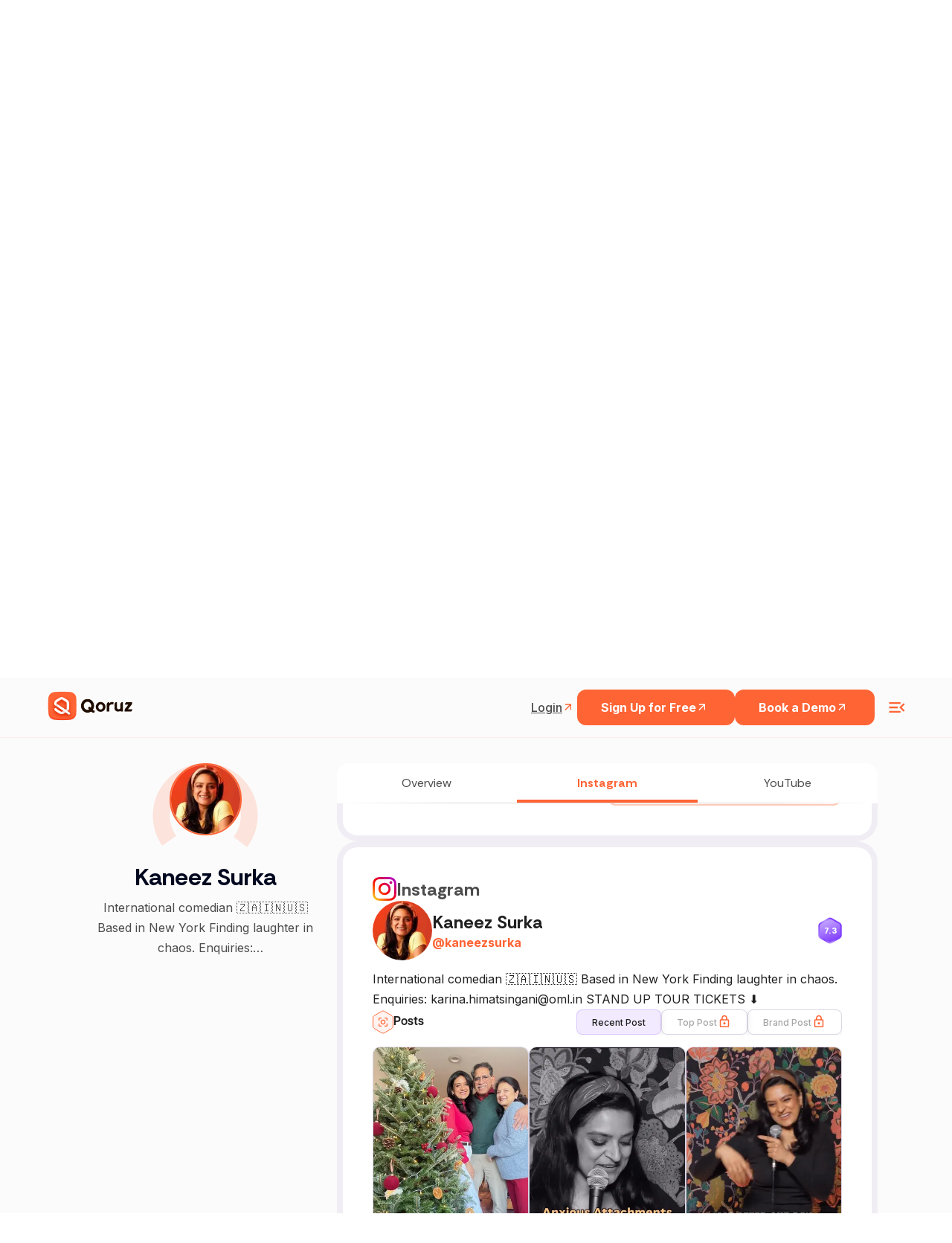

--- FILE ---
content_type: text/html; charset=utf-8
request_url: https://www.google.com/recaptcha/api2/anchor?ar=1&k=6LcGAcwpAAAAAPNOopP-gJw72Un3vgP65rsIlWmI&co=aHR0cHM6Ly9xb3J1ei5jb206NDQz&hl=en&v=PoyoqOPhxBO7pBk68S4YbpHZ&size=invisible&anchor-ms=20000&execute-ms=30000&cb=e3e0bujxddxn
body_size: 48705
content:
<!DOCTYPE HTML><html dir="ltr" lang="en"><head><meta http-equiv="Content-Type" content="text/html; charset=UTF-8">
<meta http-equiv="X-UA-Compatible" content="IE=edge">
<title>reCAPTCHA</title>
<style type="text/css">
/* cyrillic-ext */
@font-face {
  font-family: 'Roboto';
  font-style: normal;
  font-weight: 400;
  font-stretch: 100%;
  src: url(//fonts.gstatic.com/s/roboto/v48/KFO7CnqEu92Fr1ME7kSn66aGLdTylUAMa3GUBHMdazTgWw.woff2) format('woff2');
  unicode-range: U+0460-052F, U+1C80-1C8A, U+20B4, U+2DE0-2DFF, U+A640-A69F, U+FE2E-FE2F;
}
/* cyrillic */
@font-face {
  font-family: 'Roboto';
  font-style: normal;
  font-weight: 400;
  font-stretch: 100%;
  src: url(//fonts.gstatic.com/s/roboto/v48/KFO7CnqEu92Fr1ME7kSn66aGLdTylUAMa3iUBHMdazTgWw.woff2) format('woff2');
  unicode-range: U+0301, U+0400-045F, U+0490-0491, U+04B0-04B1, U+2116;
}
/* greek-ext */
@font-face {
  font-family: 'Roboto';
  font-style: normal;
  font-weight: 400;
  font-stretch: 100%;
  src: url(//fonts.gstatic.com/s/roboto/v48/KFO7CnqEu92Fr1ME7kSn66aGLdTylUAMa3CUBHMdazTgWw.woff2) format('woff2');
  unicode-range: U+1F00-1FFF;
}
/* greek */
@font-face {
  font-family: 'Roboto';
  font-style: normal;
  font-weight: 400;
  font-stretch: 100%;
  src: url(//fonts.gstatic.com/s/roboto/v48/KFO7CnqEu92Fr1ME7kSn66aGLdTylUAMa3-UBHMdazTgWw.woff2) format('woff2');
  unicode-range: U+0370-0377, U+037A-037F, U+0384-038A, U+038C, U+038E-03A1, U+03A3-03FF;
}
/* math */
@font-face {
  font-family: 'Roboto';
  font-style: normal;
  font-weight: 400;
  font-stretch: 100%;
  src: url(//fonts.gstatic.com/s/roboto/v48/KFO7CnqEu92Fr1ME7kSn66aGLdTylUAMawCUBHMdazTgWw.woff2) format('woff2');
  unicode-range: U+0302-0303, U+0305, U+0307-0308, U+0310, U+0312, U+0315, U+031A, U+0326-0327, U+032C, U+032F-0330, U+0332-0333, U+0338, U+033A, U+0346, U+034D, U+0391-03A1, U+03A3-03A9, U+03B1-03C9, U+03D1, U+03D5-03D6, U+03F0-03F1, U+03F4-03F5, U+2016-2017, U+2034-2038, U+203C, U+2040, U+2043, U+2047, U+2050, U+2057, U+205F, U+2070-2071, U+2074-208E, U+2090-209C, U+20D0-20DC, U+20E1, U+20E5-20EF, U+2100-2112, U+2114-2115, U+2117-2121, U+2123-214F, U+2190, U+2192, U+2194-21AE, U+21B0-21E5, U+21F1-21F2, U+21F4-2211, U+2213-2214, U+2216-22FF, U+2308-230B, U+2310, U+2319, U+231C-2321, U+2336-237A, U+237C, U+2395, U+239B-23B7, U+23D0, U+23DC-23E1, U+2474-2475, U+25AF, U+25B3, U+25B7, U+25BD, U+25C1, U+25CA, U+25CC, U+25FB, U+266D-266F, U+27C0-27FF, U+2900-2AFF, U+2B0E-2B11, U+2B30-2B4C, U+2BFE, U+3030, U+FF5B, U+FF5D, U+1D400-1D7FF, U+1EE00-1EEFF;
}
/* symbols */
@font-face {
  font-family: 'Roboto';
  font-style: normal;
  font-weight: 400;
  font-stretch: 100%;
  src: url(//fonts.gstatic.com/s/roboto/v48/KFO7CnqEu92Fr1ME7kSn66aGLdTylUAMaxKUBHMdazTgWw.woff2) format('woff2');
  unicode-range: U+0001-000C, U+000E-001F, U+007F-009F, U+20DD-20E0, U+20E2-20E4, U+2150-218F, U+2190, U+2192, U+2194-2199, U+21AF, U+21E6-21F0, U+21F3, U+2218-2219, U+2299, U+22C4-22C6, U+2300-243F, U+2440-244A, U+2460-24FF, U+25A0-27BF, U+2800-28FF, U+2921-2922, U+2981, U+29BF, U+29EB, U+2B00-2BFF, U+4DC0-4DFF, U+FFF9-FFFB, U+10140-1018E, U+10190-1019C, U+101A0, U+101D0-101FD, U+102E0-102FB, U+10E60-10E7E, U+1D2C0-1D2D3, U+1D2E0-1D37F, U+1F000-1F0FF, U+1F100-1F1AD, U+1F1E6-1F1FF, U+1F30D-1F30F, U+1F315, U+1F31C, U+1F31E, U+1F320-1F32C, U+1F336, U+1F378, U+1F37D, U+1F382, U+1F393-1F39F, U+1F3A7-1F3A8, U+1F3AC-1F3AF, U+1F3C2, U+1F3C4-1F3C6, U+1F3CA-1F3CE, U+1F3D4-1F3E0, U+1F3ED, U+1F3F1-1F3F3, U+1F3F5-1F3F7, U+1F408, U+1F415, U+1F41F, U+1F426, U+1F43F, U+1F441-1F442, U+1F444, U+1F446-1F449, U+1F44C-1F44E, U+1F453, U+1F46A, U+1F47D, U+1F4A3, U+1F4B0, U+1F4B3, U+1F4B9, U+1F4BB, U+1F4BF, U+1F4C8-1F4CB, U+1F4D6, U+1F4DA, U+1F4DF, U+1F4E3-1F4E6, U+1F4EA-1F4ED, U+1F4F7, U+1F4F9-1F4FB, U+1F4FD-1F4FE, U+1F503, U+1F507-1F50B, U+1F50D, U+1F512-1F513, U+1F53E-1F54A, U+1F54F-1F5FA, U+1F610, U+1F650-1F67F, U+1F687, U+1F68D, U+1F691, U+1F694, U+1F698, U+1F6AD, U+1F6B2, U+1F6B9-1F6BA, U+1F6BC, U+1F6C6-1F6CF, U+1F6D3-1F6D7, U+1F6E0-1F6EA, U+1F6F0-1F6F3, U+1F6F7-1F6FC, U+1F700-1F7FF, U+1F800-1F80B, U+1F810-1F847, U+1F850-1F859, U+1F860-1F887, U+1F890-1F8AD, U+1F8B0-1F8BB, U+1F8C0-1F8C1, U+1F900-1F90B, U+1F93B, U+1F946, U+1F984, U+1F996, U+1F9E9, U+1FA00-1FA6F, U+1FA70-1FA7C, U+1FA80-1FA89, U+1FA8F-1FAC6, U+1FACE-1FADC, U+1FADF-1FAE9, U+1FAF0-1FAF8, U+1FB00-1FBFF;
}
/* vietnamese */
@font-face {
  font-family: 'Roboto';
  font-style: normal;
  font-weight: 400;
  font-stretch: 100%;
  src: url(//fonts.gstatic.com/s/roboto/v48/KFO7CnqEu92Fr1ME7kSn66aGLdTylUAMa3OUBHMdazTgWw.woff2) format('woff2');
  unicode-range: U+0102-0103, U+0110-0111, U+0128-0129, U+0168-0169, U+01A0-01A1, U+01AF-01B0, U+0300-0301, U+0303-0304, U+0308-0309, U+0323, U+0329, U+1EA0-1EF9, U+20AB;
}
/* latin-ext */
@font-face {
  font-family: 'Roboto';
  font-style: normal;
  font-weight: 400;
  font-stretch: 100%;
  src: url(//fonts.gstatic.com/s/roboto/v48/KFO7CnqEu92Fr1ME7kSn66aGLdTylUAMa3KUBHMdazTgWw.woff2) format('woff2');
  unicode-range: U+0100-02BA, U+02BD-02C5, U+02C7-02CC, U+02CE-02D7, U+02DD-02FF, U+0304, U+0308, U+0329, U+1D00-1DBF, U+1E00-1E9F, U+1EF2-1EFF, U+2020, U+20A0-20AB, U+20AD-20C0, U+2113, U+2C60-2C7F, U+A720-A7FF;
}
/* latin */
@font-face {
  font-family: 'Roboto';
  font-style: normal;
  font-weight: 400;
  font-stretch: 100%;
  src: url(//fonts.gstatic.com/s/roboto/v48/KFO7CnqEu92Fr1ME7kSn66aGLdTylUAMa3yUBHMdazQ.woff2) format('woff2');
  unicode-range: U+0000-00FF, U+0131, U+0152-0153, U+02BB-02BC, U+02C6, U+02DA, U+02DC, U+0304, U+0308, U+0329, U+2000-206F, U+20AC, U+2122, U+2191, U+2193, U+2212, U+2215, U+FEFF, U+FFFD;
}
/* cyrillic-ext */
@font-face {
  font-family: 'Roboto';
  font-style: normal;
  font-weight: 500;
  font-stretch: 100%;
  src: url(//fonts.gstatic.com/s/roboto/v48/KFO7CnqEu92Fr1ME7kSn66aGLdTylUAMa3GUBHMdazTgWw.woff2) format('woff2');
  unicode-range: U+0460-052F, U+1C80-1C8A, U+20B4, U+2DE0-2DFF, U+A640-A69F, U+FE2E-FE2F;
}
/* cyrillic */
@font-face {
  font-family: 'Roboto';
  font-style: normal;
  font-weight: 500;
  font-stretch: 100%;
  src: url(//fonts.gstatic.com/s/roboto/v48/KFO7CnqEu92Fr1ME7kSn66aGLdTylUAMa3iUBHMdazTgWw.woff2) format('woff2');
  unicode-range: U+0301, U+0400-045F, U+0490-0491, U+04B0-04B1, U+2116;
}
/* greek-ext */
@font-face {
  font-family: 'Roboto';
  font-style: normal;
  font-weight: 500;
  font-stretch: 100%;
  src: url(//fonts.gstatic.com/s/roboto/v48/KFO7CnqEu92Fr1ME7kSn66aGLdTylUAMa3CUBHMdazTgWw.woff2) format('woff2');
  unicode-range: U+1F00-1FFF;
}
/* greek */
@font-face {
  font-family: 'Roboto';
  font-style: normal;
  font-weight: 500;
  font-stretch: 100%;
  src: url(//fonts.gstatic.com/s/roboto/v48/KFO7CnqEu92Fr1ME7kSn66aGLdTylUAMa3-UBHMdazTgWw.woff2) format('woff2');
  unicode-range: U+0370-0377, U+037A-037F, U+0384-038A, U+038C, U+038E-03A1, U+03A3-03FF;
}
/* math */
@font-face {
  font-family: 'Roboto';
  font-style: normal;
  font-weight: 500;
  font-stretch: 100%;
  src: url(//fonts.gstatic.com/s/roboto/v48/KFO7CnqEu92Fr1ME7kSn66aGLdTylUAMawCUBHMdazTgWw.woff2) format('woff2');
  unicode-range: U+0302-0303, U+0305, U+0307-0308, U+0310, U+0312, U+0315, U+031A, U+0326-0327, U+032C, U+032F-0330, U+0332-0333, U+0338, U+033A, U+0346, U+034D, U+0391-03A1, U+03A3-03A9, U+03B1-03C9, U+03D1, U+03D5-03D6, U+03F0-03F1, U+03F4-03F5, U+2016-2017, U+2034-2038, U+203C, U+2040, U+2043, U+2047, U+2050, U+2057, U+205F, U+2070-2071, U+2074-208E, U+2090-209C, U+20D0-20DC, U+20E1, U+20E5-20EF, U+2100-2112, U+2114-2115, U+2117-2121, U+2123-214F, U+2190, U+2192, U+2194-21AE, U+21B0-21E5, U+21F1-21F2, U+21F4-2211, U+2213-2214, U+2216-22FF, U+2308-230B, U+2310, U+2319, U+231C-2321, U+2336-237A, U+237C, U+2395, U+239B-23B7, U+23D0, U+23DC-23E1, U+2474-2475, U+25AF, U+25B3, U+25B7, U+25BD, U+25C1, U+25CA, U+25CC, U+25FB, U+266D-266F, U+27C0-27FF, U+2900-2AFF, U+2B0E-2B11, U+2B30-2B4C, U+2BFE, U+3030, U+FF5B, U+FF5D, U+1D400-1D7FF, U+1EE00-1EEFF;
}
/* symbols */
@font-face {
  font-family: 'Roboto';
  font-style: normal;
  font-weight: 500;
  font-stretch: 100%;
  src: url(//fonts.gstatic.com/s/roboto/v48/KFO7CnqEu92Fr1ME7kSn66aGLdTylUAMaxKUBHMdazTgWw.woff2) format('woff2');
  unicode-range: U+0001-000C, U+000E-001F, U+007F-009F, U+20DD-20E0, U+20E2-20E4, U+2150-218F, U+2190, U+2192, U+2194-2199, U+21AF, U+21E6-21F0, U+21F3, U+2218-2219, U+2299, U+22C4-22C6, U+2300-243F, U+2440-244A, U+2460-24FF, U+25A0-27BF, U+2800-28FF, U+2921-2922, U+2981, U+29BF, U+29EB, U+2B00-2BFF, U+4DC0-4DFF, U+FFF9-FFFB, U+10140-1018E, U+10190-1019C, U+101A0, U+101D0-101FD, U+102E0-102FB, U+10E60-10E7E, U+1D2C0-1D2D3, U+1D2E0-1D37F, U+1F000-1F0FF, U+1F100-1F1AD, U+1F1E6-1F1FF, U+1F30D-1F30F, U+1F315, U+1F31C, U+1F31E, U+1F320-1F32C, U+1F336, U+1F378, U+1F37D, U+1F382, U+1F393-1F39F, U+1F3A7-1F3A8, U+1F3AC-1F3AF, U+1F3C2, U+1F3C4-1F3C6, U+1F3CA-1F3CE, U+1F3D4-1F3E0, U+1F3ED, U+1F3F1-1F3F3, U+1F3F5-1F3F7, U+1F408, U+1F415, U+1F41F, U+1F426, U+1F43F, U+1F441-1F442, U+1F444, U+1F446-1F449, U+1F44C-1F44E, U+1F453, U+1F46A, U+1F47D, U+1F4A3, U+1F4B0, U+1F4B3, U+1F4B9, U+1F4BB, U+1F4BF, U+1F4C8-1F4CB, U+1F4D6, U+1F4DA, U+1F4DF, U+1F4E3-1F4E6, U+1F4EA-1F4ED, U+1F4F7, U+1F4F9-1F4FB, U+1F4FD-1F4FE, U+1F503, U+1F507-1F50B, U+1F50D, U+1F512-1F513, U+1F53E-1F54A, U+1F54F-1F5FA, U+1F610, U+1F650-1F67F, U+1F687, U+1F68D, U+1F691, U+1F694, U+1F698, U+1F6AD, U+1F6B2, U+1F6B9-1F6BA, U+1F6BC, U+1F6C6-1F6CF, U+1F6D3-1F6D7, U+1F6E0-1F6EA, U+1F6F0-1F6F3, U+1F6F7-1F6FC, U+1F700-1F7FF, U+1F800-1F80B, U+1F810-1F847, U+1F850-1F859, U+1F860-1F887, U+1F890-1F8AD, U+1F8B0-1F8BB, U+1F8C0-1F8C1, U+1F900-1F90B, U+1F93B, U+1F946, U+1F984, U+1F996, U+1F9E9, U+1FA00-1FA6F, U+1FA70-1FA7C, U+1FA80-1FA89, U+1FA8F-1FAC6, U+1FACE-1FADC, U+1FADF-1FAE9, U+1FAF0-1FAF8, U+1FB00-1FBFF;
}
/* vietnamese */
@font-face {
  font-family: 'Roboto';
  font-style: normal;
  font-weight: 500;
  font-stretch: 100%;
  src: url(//fonts.gstatic.com/s/roboto/v48/KFO7CnqEu92Fr1ME7kSn66aGLdTylUAMa3OUBHMdazTgWw.woff2) format('woff2');
  unicode-range: U+0102-0103, U+0110-0111, U+0128-0129, U+0168-0169, U+01A0-01A1, U+01AF-01B0, U+0300-0301, U+0303-0304, U+0308-0309, U+0323, U+0329, U+1EA0-1EF9, U+20AB;
}
/* latin-ext */
@font-face {
  font-family: 'Roboto';
  font-style: normal;
  font-weight: 500;
  font-stretch: 100%;
  src: url(//fonts.gstatic.com/s/roboto/v48/KFO7CnqEu92Fr1ME7kSn66aGLdTylUAMa3KUBHMdazTgWw.woff2) format('woff2');
  unicode-range: U+0100-02BA, U+02BD-02C5, U+02C7-02CC, U+02CE-02D7, U+02DD-02FF, U+0304, U+0308, U+0329, U+1D00-1DBF, U+1E00-1E9F, U+1EF2-1EFF, U+2020, U+20A0-20AB, U+20AD-20C0, U+2113, U+2C60-2C7F, U+A720-A7FF;
}
/* latin */
@font-face {
  font-family: 'Roboto';
  font-style: normal;
  font-weight: 500;
  font-stretch: 100%;
  src: url(//fonts.gstatic.com/s/roboto/v48/KFO7CnqEu92Fr1ME7kSn66aGLdTylUAMa3yUBHMdazQ.woff2) format('woff2');
  unicode-range: U+0000-00FF, U+0131, U+0152-0153, U+02BB-02BC, U+02C6, U+02DA, U+02DC, U+0304, U+0308, U+0329, U+2000-206F, U+20AC, U+2122, U+2191, U+2193, U+2212, U+2215, U+FEFF, U+FFFD;
}
/* cyrillic-ext */
@font-face {
  font-family: 'Roboto';
  font-style: normal;
  font-weight: 900;
  font-stretch: 100%;
  src: url(//fonts.gstatic.com/s/roboto/v48/KFO7CnqEu92Fr1ME7kSn66aGLdTylUAMa3GUBHMdazTgWw.woff2) format('woff2');
  unicode-range: U+0460-052F, U+1C80-1C8A, U+20B4, U+2DE0-2DFF, U+A640-A69F, U+FE2E-FE2F;
}
/* cyrillic */
@font-face {
  font-family: 'Roboto';
  font-style: normal;
  font-weight: 900;
  font-stretch: 100%;
  src: url(//fonts.gstatic.com/s/roboto/v48/KFO7CnqEu92Fr1ME7kSn66aGLdTylUAMa3iUBHMdazTgWw.woff2) format('woff2');
  unicode-range: U+0301, U+0400-045F, U+0490-0491, U+04B0-04B1, U+2116;
}
/* greek-ext */
@font-face {
  font-family: 'Roboto';
  font-style: normal;
  font-weight: 900;
  font-stretch: 100%;
  src: url(//fonts.gstatic.com/s/roboto/v48/KFO7CnqEu92Fr1ME7kSn66aGLdTylUAMa3CUBHMdazTgWw.woff2) format('woff2');
  unicode-range: U+1F00-1FFF;
}
/* greek */
@font-face {
  font-family: 'Roboto';
  font-style: normal;
  font-weight: 900;
  font-stretch: 100%;
  src: url(//fonts.gstatic.com/s/roboto/v48/KFO7CnqEu92Fr1ME7kSn66aGLdTylUAMa3-UBHMdazTgWw.woff2) format('woff2');
  unicode-range: U+0370-0377, U+037A-037F, U+0384-038A, U+038C, U+038E-03A1, U+03A3-03FF;
}
/* math */
@font-face {
  font-family: 'Roboto';
  font-style: normal;
  font-weight: 900;
  font-stretch: 100%;
  src: url(//fonts.gstatic.com/s/roboto/v48/KFO7CnqEu92Fr1ME7kSn66aGLdTylUAMawCUBHMdazTgWw.woff2) format('woff2');
  unicode-range: U+0302-0303, U+0305, U+0307-0308, U+0310, U+0312, U+0315, U+031A, U+0326-0327, U+032C, U+032F-0330, U+0332-0333, U+0338, U+033A, U+0346, U+034D, U+0391-03A1, U+03A3-03A9, U+03B1-03C9, U+03D1, U+03D5-03D6, U+03F0-03F1, U+03F4-03F5, U+2016-2017, U+2034-2038, U+203C, U+2040, U+2043, U+2047, U+2050, U+2057, U+205F, U+2070-2071, U+2074-208E, U+2090-209C, U+20D0-20DC, U+20E1, U+20E5-20EF, U+2100-2112, U+2114-2115, U+2117-2121, U+2123-214F, U+2190, U+2192, U+2194-21AE, U+21B0-21E5, U+21F1-21F2, U+21F4-2211, U+2213-2214, U+2216-22FF, U+2308-230B, U+2310, U+2319, U+231C-2321, U+2336-237A, U+237C, U+2395, U+239B-23B7, U+23D0, U+23DC-23E1, U+2474-2475, U+25AF, U+25B3, U+25B7, U+25BD, U+25C1, U+25CA, U+25CC, U+25FB, U+266D-266F, U+27C0-27FF, U+2900-2AFF, U+2B0E-2B11, U+2B30-2B4C, U+2BFE, U+3030, U+FF5B, U+FF5D, U+1D400-1D7FF, U+1EE00-1EEFF;
}
/* symbols */
@font-face {
  font-family: 'Roboto';
  font-style: normal;
  font-weight: 900;
  font-stretch: 100%;
  src: url(//fonts.gstatic.com/s/roboto/v48/KFO7CnqEu92Fr1ME7kSn66aGLdTylUAMaxKUBHMdazTgWw.woff2) format('woff2');
  unicode-range: U+0001-000C, U+000E-001F, U+007F-009F, U+20DD-20E0, U+20E2-20E4, U+2150-218F, U+2190, U+2192, U+2194-2199, U+21AF, U+21E6-21F0, U+21F3, U+2218-2219, U+2299, U+22C4-22C6, U+2300-243F, U+2440-244A, U+2460-24FF, U+25A0-27BF, U+2800-28FF, U+2921-2922, U+2981, U+29BF, U+29EB, U+2B00-2BFF, U+4DC0-4DFF, U+FFF9-FFFB, U+10140-1018E, U+10190-1019C, U+101A0, U+101D0-101FD, U+102E0-102FB, U+10E60-10E7E, U+1D2C0-1D2D3, U+1D2E0-1D37F, U+1F000-1F0FF, U+1F100-1F1AD, U+1F1E6-1F1FF, U+1F30D-1F30F, U+1F315, U+1F31C, U+1F31E, U+1F320-1F32C, U+1F336, U+1F378, U+1F37D, U+1F382, U+1F393-1F39F, U+1F3A7-1F3A8, U+1F3AC-1F3AF, U+1F3C2, U+1F3C4-1F3C6, U+1F3CA-1F3CE, U+1F3D4-1F3E0, U+1F3ED, U+1F3F1-1F3F3, U+1F3F5-1F3F7, U+1F408, U+1F415, U+1F41F, U+1F426, U+1F43F, U+1F441-1F442, U+1F444, U+1F446-1F449, U+1F44C-1F44E, U+1F453, U+1F46A, U+1F47D, U+1F4A3, U+1F4B0, U+1F4B3, U+1F4B9, U+1F4BB, U+1F4BF, U+1F4C8-1F4CB, U+1F4D6, U+1F4DA, U+1F4DF, U+1F4E3-1F4E6, U+1F4EA-1F4ED, U+1F4F7, U+1F4F9-1F4FB, U+1F4FD-1F4FE, U+1F503, U+1F507-1F50B, U+1F50D, U+1F512-1F513, U+1F53E-1F54A, U+1F54F-1F5FA, U+1F610, U+1F650-1F67F, U+1F687, U+1F68D, U+1F691, U+1F694, U+1F698, U+1F6AD, U+1F6B2, U+1F6B9-1F6BA, U+1F6BC, U+1F6C6-1F6CF, U+1F6D3-1F6D7, U+1F6E0-1F6EA, U+1F6F0-1F6F3, U+1F6F7-1F6FC, U+1F700-1F7FF, U+1F800-1F80B, U+1F810-1F847, U+1F850-1F859, U+1F860-1F887, U+1F890-1F8AD, U+1F8B0-1F8BB, U+1F8C0-1F8C1, U+1F900-1F90B, U+1F93B, U+1F946, U+1F984, U+1F996, U+1F9E9, U+1FA00-1FA6F, U+1FA70-1FA7C, U+1FA80-1FA89, U+1FA8F-1FAC6, U+1FACE-1FADC, U+1FADF-1FAE9, U+1FAF0-1FAF8, U+1FB00-1FBFF;
}
/* vietnamese */
@font-face {
  font-family: 'Roboto';
  font-style: normal;
  font-weight: 900;
  font-stretch: 100%;
  src: url(//fonts.gstatic.com/s/roboto/v48/KFO7CnqEu92Fr1ME7kSn66aGLdTylUAMa3OUBHMdazTgWw.woff2) format('woff2');
  unicode-range: U+0102-0103, U+0110-0111, U+0128-0129, U+0168-0169, U+01A0-01A1, U+01AF-01B0, U+0300-0301, U+0303-0304, U+0308-0309, U+0323, U+0329, U+1EA0-1EF9, U+20AB;
}
/* latin-ext */
@font-face {
  font-family: 'Roboto';
  font-style: normal;
  font-weight: 900;
  font-stretch: 100%;
  src: url(//fonts.gstatic.com/s/roboto/v48/KFO7CnqEu92Fr1ME7kSn66aGLdTylUAMa3KUBHMdazTgWw.woff2) format('woff2');
  unicode-range: U+0100-02BA, U+02BD-02C5, U+02C7-02CC, U+02CE-02D7, U+02DD-02FF, U+0304, U+0308, U+0329, U+1D00-1DBF, U+1E00-1E9F, U+1EF2-1EFF, U+2020, U+20A0-20AB, U+20AD-20C0, U+2113, U+2C60-2C7F, U+A720-A7FF;
}
/* latin */
@font-face {
  font-family: 'Roboto';
  font-style: normal;
  font-weight: 900;
  font-stretch: 100%;
  src: url(//fonts.gstatic.com/s/roboto/v48/KFO7CnqEu92Fr1ME7kSn66aGLdTylUAMa3yUBHMdazQ.woff2) format('woff2');
  unicode-range: U+0000-00FF, U+0131, U+0152-0153, U+02BB-02BC, U+02C6, U+02DA, U+02DC, U+0304, U+0308, U+0329, U+2000-206F, U+20AC, U+2122, U+2191, U+2193, U+2212, U+2215, U+FEFF, U+FFFD;
}

</style>
<link rel="stylesheet" type="text/css" href="https://www.gstatic.com/recaptcha/releases/PoyoqOPhxBO7pBk68S4YbpHZ/styles__ltr.css">
<script nonce="d0V_pzpYwoT0I3pCByDhbQ" type="text/javascript">window['__recaptcha_api'] = 'https://www.google.com/recaptcha/api2/';</script>
<script type="text/javascript" src="https://www.gstatic.com/recaptcha/releases/PoyoqOPhxBO7pBk68S4YbpHZ/recaptcha__en.js" nonce="d0V_pzpYwoT0I3pCByDhbQ">
      
    </script></head>
<body><div id="rc-anchor-alert" class="rc-anchor-alert"></div>
<input type="hidden" id="recaptcha-token" value="[base64]">
<script type="text/javascript" nonce="d0V_pzpYwoT0I3pCByDhbQ">
      recaptcha.anchor.Main.init("[\x22ainput\x22,[\x22bgdata\x22,\x22\x22,\[base64]/[base64]/UltIKytdPWE6KGE8MjA0OD9SW0grK109YT4+NnwxOTI6KChhJjY0NTEyKT09NTUyOTYmJnErMTxoLmxlbmd0aCYmKGguY2hhckNvZGVBdChxKzEpJjY0NTEyKT09NTYzMjA/[base64]/MjU1OlI/[base64]/[base64]/[base64]/[base64]/[base64]/[base64]/[base64]/[base64]/[base64]/[base64]\x22,\[base64]\\u003d\\u003d\x22,\x22wq/DgXLDnVbDoD/DmcKuGnPDpSnCnzTDuxdxwq14wq1CwqDDmAAjwrjCsUNBw6vDtS/CnVfClBDDusKCw4wFw6bDssKHMyjCvnrDpCNaAnTDtsOBwrjCmMOuB8KNw5I5wobDiTI5w4HCtHFdfMKGw6DCvMK6FMK+wowuwozDtMObWMKVwonCiC/Cl8ObBWZOBDFtw47CoBvCksK+wppmw53ChMKEwq3Cp8K4w7M7Oi4OwqgWwrJ4FhoEY8KWM1jCrRdJWsOlwowJw6Rzwq/CpwjCksK8IFHDusKnwqBow4IAHsO4wp3ChWZ9OsKCwrJLTmnCtAZ7w5HDpzPDhcK/GcKHMsK+B8OOw6Mswp3CtcOlJsOOwoHClcOJSnUKwrI4wq3DjcOlVcO5woBdwoXDlcKywpE8VVLCksKUd8OVPsOuZF93w6V7TFklwrrDosKlwrhpYcK2HMOaE8K7wqDDt0XCvSJzw5DDnsOsw5/DuQ/[base64]/DvQfCh8O6wq/DjsKaA1QGw6Rzw5RfYcOkeRLDhcKHQDXDpsOWKXDClybDnMKvCMOcXEQHwpzCpFo6w5IqwqEQwq7CpjLDlMKQBMK/w4khWiIfCMOlW8KlBVDCtHBxw4cEbF5tw6zCucKiWkDCrlbCg8KAD33DgMOtZjN8A8KSw6vCqCRTw6jDkMKbw47Ckms1W8OOWw0TTykZw7IkR0ZTa8KGw59GMXZ+XEPDi8K9w7/Cp8K2w7t0chY+woDCrzTChhXDvcOFwrw3MMO7AXpsw4NAMMK8wpY+FsOZw6k+wr3DmHjCgsOWN8OMT8KXO8KmYcKTSsOWwqw+IxzDk3rDixYSwpZUwqYnLXQADMKLGcOlCcOAVMOYdsOGwpjCpU/Ct8KZwrMMXMOcNMKLwpArEMKLSsOGwrPDqRMywrUAQRvDncKQacOkEsO9wqBWw5XCt8O1Mxhed8K7B8ObdsKxPBB0AcKxw7bCjxnDmsO8wrtdAcKhNWIkdMOGwqzCjMO2QsOFw5sBB8Opw4wccGrDoVLDmsOAwqhxTMKRw6krHzlPwroxNcOOBcOmw4kBfcK4CCQRwp/Cn8KGwqR6w6/[base64]/Dk8Ozw7bDhyRLNRY2NDrDjsOOYsKXTzoZwroiDsOjw5RABMO+KcOqwoNdIGJ0woXDqMO0cgfDgMKww6taw6HDlcKXw6TDlmjDtsOfwpxcL8KvXUTCi8OIw67DpSdSMcOjw7F/wrzDnTwyw4zDo8O0w7fCkcKfw7Uuw7PCrMOawq1HKCJnEmA/d1jChQFrQUMIXRwLw7oRw4pfMMOjw5ANNhDDhcOfE8KQwrkEw44Pw4LDvsK/WygQKEbDnBcBwq7DnF8zw5nCh8OCEsK3KxnDk8OfaEbDqWMmZh3DrcKrw611SMO/wpwLw4FnwrE3w6DCssKOXMO+w6Efw4YISMOuZsKkw4bDvcK1IGpRw7DCok4hfG8nVcO0TDpxwrbDsgTDgh1pdcORe8K/TGbCtXHCkcKEwpDDmcORwr0oBHvDiRI8woY5UEoJWsKRO3AzEG3CoSBUek5aRltjR2oPMRLDvS0LR8K0w6daw7HCmsKrD8Olw6MWw6ZlLHvCk8Odw4RJGhfCtR1pwp3DqcOfDsOXwq9+CcKNwqfDucOmw7/DgxjCpcKFw5p9cQ3ChsK/O8KcCcKAOgVvEA1VDxrDtcKfw7fCjE7Dr8OpwptzQsOFwr8eF8OxesOcLcObAmjDoxLDjsKQDynDosKAAUQbBMK/bDxCV8OoMwrDjMKRw6E6w73ChsKRwrsawo8OwqTDjEDDp2fCgMKVOMKBKx/CpMKDIX3CmsKJLsO7w5A3w5V0V0U/w5wOEirCo8KQw7bDjVNjwqxwUcK+FsO4DMKzwr0/[base64]/Cm8KAwoTCisKiasK6MXTDtlPCrxoRPsKGfMKUSDM2w5HDpgp2fsKKw7VNwrQ0wpNpwrYTw5/DocOxdsKJfcOxcGI1woFKw6cLw5bDpXQBGVXDuHFdJAhrw7l/[base64]/U8K3w7XCgQ3Cm8Khw7jCtgTCtjouw5nCicKUYcKWw5rCjMKhwqfCp2LCkC4JIMKESmTCjW7DtzAsLsKiBA0uw55MSxVWJsObworCiMKff8K6wovDnFoDwqEPwqHCijLDisOEwoJcwqjDpBHCkkLDllouacOuPU/CvQ/DlwHCqsO0w6Ucw7HCnsOJLCzDrz9bw4VDSsKoSUjDvDgLRW3DpcKhXFICwrRow4wiwq4OwpZIR8KFCcO6w6w2wqYPO8KnUsOxwpcZwqLDoUxOw59Lwo/DkcOnw5zClAk4w5XDo8OJfsK5w63Cj8KKw40ya2oRDsOKEcOqIFZQwoI6PMK3wo3DvQ4cPy/CocKHwoV9D8KacmvDqsKVGnt1wq8pw5nDjkTCuHpOEDHDk8KuMcK0wqstQjFUFisLZ8O1w4dWO8OaNcKnaBNfw5bDu8K9wqkgNFzCtw3Cg8KdNBlRSsKsMTnDm37Cv0lIUxkVw4vCqsKBwrnCpXrDtsOJwrwyL8KRw5/Ck2DCvMKhaMKhw68eA8K7wpPDh17DpD7ClMKqwpbCq0DDrcO0bcODw67Cr0FpH8K6wrdKQMOpBzlKQ8KWw7p2wqdIw73CiCZAwqvCgUVJWiQ8JMKOXQpaEwfDpER/DCFwOnQbeH/Chm/CriXDn23CrMKFbjjClQjDhUhrw4PDtSwVwrkRw4DDm3fDrw8/[base64]/CtV9bU8Oxw7E4w5VcAcOIH8KrwpnDmMKmRF/CoGbCtU7DgsO8csKmw4JBMgXDsQHCvsKJw4XCm8OLw6vDrXjDscOgw57DlMOjwofDqMOWB8K4VnYJDjvCpcOlw43DkiZuUU8BJsOSfkYzw6nChB7DhsKNw5vDmcOvwqfCvT/DozhTwqbDkCnClHUBw6rDj8K0dcKUwoHDj8OWw7I4wrNew6nCjG8Yw4F8w7NxdMOSwqfDt8Ola8KrwozCnkrCncOnwpbDm8OsaHHDtcKew4QZw5Zfw5wmw4JAw7XDiE/[base64]/[base64]/CisKcf8OjY8ORwpDCi3Q0w6vDuGjCtMKmVBbCqXw+HMKkccOtwo/[base64]/[base64]/DnFd6w7pWw7HChMOcd8OFBkLCucOwwrl0w5jDuMOQw57Dgng2w6/[base64]/[base64]/DvMKjWU0Vw6IybcOqw6UDw4s4YUIHwpvDkQjDkWDDpcOHTMKCM3rDi2p5fMKMwr/DtMK2woTClWhnGxvCo0TCi8OlwpXDrDjCrwPDkMK/WjTDgGPDlRrDuSXDiATDhMKmwrZcSsKDZH/[base64]/[base64]/DjHZSwqTCvcKrMMKYSsKiYmPCsMOfe8OswqDCkAnDox8awqbClsK8wpXCnGfDi1/ChcOWFcKMRn8ZMMOMw5PDpcKnw4Ysw7jDpsKhSMO9w6kzwpkYS3zDksK7w4hiDGltw4Fvc0XDqH3Cmj/DhyR+wqNOS8KRwrjCoTFqwrA3P1zDl3nCn8KxQHZxw5w8UsOrwqlpXcKTw6xPBF/CmWbDulpXwrbDssK6w4saw5g3DzrDrsKZw73DjRQQwqzCqznDk8OEIXxRw7daccOFw7d+FMOUWMKoXcKqwrjCusKpwqgvP8KJw4UIBwTCjHwNI1bDoAZORsKKHsOsZig0w4tBw5HDr8ODZsO8w5PDlsOBQ8OhbcOCR8K7wqjDpjDDohhdQxE5wrDCuMK/N8K4w5HChcKtZA4/TFFpHMOGUXzCgMOrDE7CmmskWsOcw6vDg8KEw6wSc8KYVMOBwrsqw6hgQCbCucK1w6PCqMOrKmwzw58Aw6XCtsKSQcKPPcORT8KEEcKxLzwgwqAqR14FC3TCvlx9w4/Dhz4WwqpTKhBMQMO4N8KxwroRJ8KzNx46w6sOYcOxw7AdU8Oyw4ttw7opIA7Dn8Omw5pZLsK9wrBfScOOfRfCtmfCik3CkiPCkA3DiXhVLcKjLsOtw405eg8QJcOnwq3CqyVobsOsw5U3G8K/KsKGwokpwoJ+w7cKw6rCtBbCn8OWO8OQLMOFRQTDuMKJw6dgXXfCgFI7wpEXw5XCp19Cw6d9TxZYMmbDlB0rGcOXMcOnw4NcdsOIw73CtMOtwoImHQnDvMKcw4vCjcK4esK5CSRjPnECwo8fwr0Bwr5hwq7CtFvCp8Kdw512wrw+KcOJKSXCkgdWw7DCoMO/wojCgQLCtnc4SMKTUMKDOsOjR8KDJ2XCn00tFzUsVTnDlw9AwpDDjcOxYcKbwqkGdMOndcO6I8KTDQtWYmdKK3XDhkQhwoYrw53DuFNYW8KNw7HCpsOJPcKWwo9JXkVUP8O9woDDgDTDvTDChMOxS2Znwp84wp9HecKOdBjDjMOywrTCmgPClW9Ww6/DmmPDpSXCsxtiw7XDk8ONwqkgw5kbY8KEHGHCqcKMMMOHwpTCrTE5woDDmMKzJBsyWMOnEGYzbsOSVnTDmMKTwofDoWVSaxYrw6zCu8Oqw5NFwpjDhkTCjytMw7zCvw9vwrcQbyQqck3CgsKww5/Cn8KRw7w0BRbCqiRjwrphE8KNYsK1wovDjzwLdSHCtGHDt1IEw6Qxw5PDiyR9QnZeNcOWw4dMw5N+wqMVw7vDjhPCohPCo8K0worDnikMc8K5wrrDlzEDYsO2w4DDqsKnw6rDr2DCoF5aWMOWGMKoJsKNw5vDusKqNCxowpTCjcO/eEgxFcKFOjfCgUINw5R+YgxNcsOxNVrDt3/DjMObFMO2AjvCsHpzWcKcRMOTw7fCqANDR8OgwqTCpsKlw7/ClBtaw69+KsO1w6YaAUTDnBNTOklLw5o8woEbf8OxbjlddsOqc0TDh2s6ecO4w74qw7bDrsOyacKTw7bDncK/wr8iNjTCo8KHwqXCqnnDoygGwo0dw4xiw6XDvm/[base64]/CgTZyw7Eqw43DgBrDlTAgwqDCu8OfKsOKIMKnw7Q0FsKrwrUtwqLCisKGSh8hV8OfAsKdw4vDh10Sw7U7w6nCgmvDuwxyC8KQwqM5wrt2XEPCpcOODU/DsmcPbcOcNSPDvWTDpCHDuRBNIMKKNsKAw53Dg8KXw7XDi8KFX8K2w4/Cl0zDkXzDqh17wr9hw51jwolFHsKEw5bCjMOED8Kqwr7Cjy/Di8Kjd8OOwo3DpsORw57Cm8KQwr9vwoF2w6l5X3bCp13Ch1YxD8OWS8KGcMO8w6zDtB4/[base64]/DvsO4wrg+KREOwpzDvUR3XMKlw6wNc8KTTE/DohTCiX3DmlAWETvDpsOowqEQEMO8CmzCusK9FVYKwp7DpMKdwp/DqUnDvl58w6kTc8KzGsONEzgQw5/[base64]/QD1FBwBmG8OGZ3DCmMOxR8OPw6XDjMOGH8OWw6hHw5TDncKBw4cFw603H8OmKWhdw4xETsOLw7tDwo47wrfDhMKOwrHCvhbDnsKMSMKFdlkqbk5ZGsOJA8OBw79CworDi8KQwr7DqsKGw6bDhkZHAUhgEnobJCFvwoPCh8K2D8ODU2TCuH7DkMOKwrDDogHCp8KxwpZ/KzHDnSlFwp9HPsOWw4cBwrlJCE7CssO5VMO0woZjTSxPw4DCr8KUAgbCnsKnw7nDuXDCu8OmBmBKwpZAwoNHTsO8wq9fQgXCgBlNw5oBWsOKZE3CoiHCiArCkERqPsKzKsKnKMOwOMO4ZcOfw4EjIHd6GSbCucOISh/[base64]/NDvDggwmwqvCoH5Mw70rM0lmGglpwrrCjMKmCicEwrvCp1NFw5IBwrHDnsOzQnHDs8KwwqHDkF7DnwoGw7nCgsOMV8OewrHCtsKJw4hAwpQNDMO5G8OdJcKUwqDCt8KVw5PDv1HCnWnDusOaXsKaw4/[base64]/[base64]/[base64]/DiwHDpgrChyEMw43Ci2RHRD8ebsKXbAA5dznClMKQb3kITMOvOMOlwrkgw4hNSsKvPHRwwofCg8KpFzLDr8KJM8KewrFWwqEcOjxTwrbCrkjDukBzwqtVw6A7O8Oow4dKbC/Cp8KYelkXw5nDsMKOw5TDg8Orw67DlmrDgzXCnFPCumzDjMKOA2bCp3UzNcKqw5Byw67CiEvDjMOtGXjDtWPDrMOzX8OTZMKFwoPDin8gw6tlwpIRFMK3wox/w63DuWvDvMOoGmTClVoxPMO3T2LDvBRjAX1KT8O3wpvCpsOpwplYA1vCtMKEZhNowq4xPVrDrXDCqsOBBMKAH8OkSsOnwqrCkw7DjwjDoMOQw6RBw6Z9O8K+wr7ClSXDnhnDoWnCuEnDihDDg3fDvAhyRXfDgzYgUz91CsKFdR3DoMORwojDgsKdwq9Ew4UCw6vDrU/CpHx2asKsOxUrKxrCicOgDSTDo8OOwrjDlDBafl3Cu8KfwoZmYMKuwqUBwroMJMONaBV6asONw601Un5/woAPbcOrwo4bwo51PsOXaBHDkcKdw6UfwpDCg8OKD8K0wpxGT8Kuf1jDuF7CrEXCgVAqw6ctZyNAEyTDnjoIOsKrwp9Ew5HCoMO6wrPDnXAhKMOJaMOPRGReDsO3w6gawofChRdswpsdwoMcwpjCt1l1fw0yM8KVwprDkjDDp8OCw43CngPCg0XDqH0Bwq/ClDZ0wq3DrgRad8ONKhM2DMKVBsOTBDvCrMKnCMOFw4nDj8KAKE1Uw7VvMB9Sw6Jzw5zCpcO0w4HDpBLDqMKXw5F2TsKBflXCk8KUaFd6w6XChHbCgMOqOsKfdwYvEx/[base64]/CsjjDh8OtwpECwrdHAMOiOcKTDMOFUsOzw7TDtcOJw5nCt0wjw7kRckZ5Xw9BIsKQXsKlJMKXWMKKYQQGw6UFwp/CssKgEsOiesOpwrBFAcKXwoMIw63Cr8OpwpN8w5wVwpLDoxoXYnDDusOyQMOrw6bCpcKebsKaVsODchvDs8KwwqjChVN0wqbDkcKfDcOUw68cDsOZw5HCmgYHJH05w7Ngb1jChmV+w7bDk8O/wrAowq3DrsOiwq/CpsKCPmbCsWnCuy3CmsKiw75zNcOHesKgw7R8G0vDmWHCt2RrwqVhPmXCgMKgw4LCqDULDntIwqVLwrtLwrZnOyzDt0jDpkJEwqt7w5QMw41xw43DrXXDmMOww6PDvcK0KAg8w4zDhRHDu8KTwqbCuh/Co0cOeGRow5/CrBbDrSZvNMO+U8Kvw6tkOMOgwpDDrcK9FcOsFXlYHzsEe8KkbsKmwq5ka0TCs8Ovw7xyCTgMw6EtVT7CuG3Diy88w4vDgcKVPyrCizk1dsOHBsO8w6TDvjA/w4dpw4PChhpmK8Oxwo/CncKLwqjDo8K6woJSPcKwwp4iwqrDjzpVWVkhDcKPwpnDj8OXwoXCnsOvOnECTUR+EcKBwrcXw6wQwoTDusOJw5TChXN0w4JHwrPDpsOjw7vCpcKxJTc/[base64]/DgcK7UsK7woc/wqzCpMKBOMO1bMK8wqRHe0rDow9zP8KsdcOYGsKCwr0ANk7Dh8OjVsKAw6/[base64]/[base64]/Cgmh4EcKOH1hWGgzCr8O1wqIPw4rCkMO1fU/CiQ9AMcOWw6IDw5cfwqk5wq/Do8OJMl3CoMKkw6nCuHfCl8K2ZcOlwpwzw4jDrlfCnsKtBsKjclt7GMK9wqPDuEYTWMKaf8KWwrw+GsKpIjwJIMOVHcOVw5bDmhhCKk0vw7nDnsOiWV/CrcK5w5DDugDDo3DDpCLCjRFwwqrCjsKSw6XDjSgxCnJIwrd2f8KtwrsNwqjDihHDjw/[base64]/w6DDixDDgsKGb1vDo8OqQsOHIsOqw7HDssOTXCnDpcO+w4LCn8OcacKlwpLDmsOdw4tVwp4zETMyw5kXSF4YZA3DuH7DqsOwFcKwfMO4w7FIAsOrHsONw48Iwp3Dj8Khw53DnFHDi8OqV8KCWh1wZhHDj8OCMcOaw4PDqMOtwrhcw5/CpDIQPxHCqCw8GFECAAoEw5ZgTsOZwrV7UxnDlRHDvcO7wr9rwr1iPsKBFWXDjQVxUsK8YEBTw4zCpcKTNMKUBCZpw7VIVWrClcOCPzHDkSURwrnCpsK/wrcUw7/[base64]/TEjCm8KXw4V1w54IQn/[base64]/[base64]/DksKUwofCjDoMwqfDmsOnVi4RwpvCvAR4aEZTw4fCiQg7IWbCsQzCqmvCn8OAwqHDhS3DgTnDk8KWCkRRwrbDt8Kxw5bDrMONLcKMwrY4Sj7Dgiw0woPDjGwvUMONRsK7VDPCqMO/IsO2XcKNwoJEw7PCvlHCtMKoWcKhQcOEwognfsO+w58Awr3DgcOyLkguTMO9w45vRcO+U1jDqMKgwoVpRcKEw4/[base64]/[base64]/Ck0vClMKDdXR5OTlkwqsxBcK6w5ZNw47ClWltw6DDtifDuMO0w6nDsh7DtDHClRlxwrbDhh4OfMO2DVzCqDzDkcKiw7o2FCl8w70XA8OtVcKXG0obLT/CvH7Cm8OAIMONLMOwdGnDlMK9RcKGMXDCryHDgMKMB8OXw6fDqCUnYCMdwqTDiMKcw6jDoMOtw6LCv8KjPD1Kw6TCuXXDhcK0w6lzQ1/DvsO5Uik4wq3DrMKPwpsGw7vCtm4Yw60Qw7RaYQbClzUCw5/Ch8O6BcKdwpNJKgM1YBzDu8KdHHHCg8OyWnRuwqXCo1Jjw6fDpsOGfcO7w57DtsO0c0EKLcOzwpoTYcOUTns3JMOPw7TCgMKcw4nCpcK3bsKXw4EjQsKZwr/[base64]/Cj8KPw6sfB8OJLi3Ch8KpSmXCrkLDl8KnwrzCvTIzw4bCgMOYUMOeOsOZw4gOQ3llw5nDucOywr9TeBTDhMK3w4vDhn4PwqTCtMOmVgnCr8KEGSrDqsOPEivCm28xwoDCrzrDgWN7w6FFQsO4G1tIw4bCt8Khw6bCq8OJw7fDmj1/[base64]/wrTCtcKgwqDCrVvCk8K1wp9vw6vChMKHw6hKZMOqwq7ConjDshbDikZYVQrCtUc4bCQEwp1ubsOienw3ZhLCi8OHw4FJwrhcw6jCu1vDgG7DqsOkwpjDqMKJw5MLKMOYWMO/CVdiVsKWw7vCrQFkGHjDt8Ksd3HCqMK1wq8Cw4TCikrCiXrCnn/[base64]/[base64]/w7thIGoXwoNaw4dPfRRVa2PDn2/DmcOueTpnwoteXwfCkFsUfsKvO8OGw7rCvCzClMK+wo7CqsO7YMOEZDnCgA9Gw7PDumPDksO2w6UZwqnDlcK8NgTDnhgawqbDs2RMJgvDsMOGwqMHwofDsANYPsK3w7VzwpPDtMKFw6LDk1Etw4/ClcKSwolZwp5SKMOKw7/DtMKkEcO1PsK2wqPDp8Kew5Fbw4bCvcKhw5J+UcOqfcOXB8Osw5jCpUbCscO/LyDDkm7DpFYew5/[base64]/CpzrDgHDCnSt7ScO1EMOywrM4w6jDgAkywoDDv8KIw5TCki7CuipgGxPCvsOaw5QABW9lIcKjw7jDjhXDl29wWxrDqMKtwoHCkcO7G8KPw6HDiiZww61gUyAIL1XCl8ObfMKCw6cGw5PCiRLDhF/[base64]/CmcKOScKcZ0lUw4/DlMKhwqTDvMK3w77DhsO6w7kzw5zCm8OTQ8KxPMOWw74VwrUBwo4nBmTDuMOONcKww5oQw5Bdwpw8GAZMw41Cw6J7EsKPH1pZwr7DrsO/w6rCocKobALDuXHDqyLDhWDChMKUJMO0MxXCkcOiO8Kew5ZeSiTDpXrDhx7DryomwrLClBE3wrDCs8KAwqtywpxfFgTDoMK0wpMPHFImLMKEwrHDisOdFcOxOsOuw4IQPcKMwpHDiMOyJCJbw7DDtz1LezNEw4XCkMKWT8OXTErCgns5w59/BlHDuMKgw7NoJmJPGsK1wo09XMKbCcK7wp51w6lcZjrCsFNZwoLCicKWAGAJw5QSwoMXcsKZw5PClVvDicOtPcOOwprCqV1acBjCicOKw6XCoGPDu18+w7FhJXTCnsOtwrsQZsOABsKXAGVNw63CnHg2w6waWljDkcOlBDcXwpB1w4LDpMOpw6I8w63Ct8OUTMO/w6MASVt0LTsJdsO7IcK0wqYaw4xZw65wXsKsZDhdIgM0w6PCrCjDgsOoJh8mZz8dw7zCoUMddE5WDE/DlkzCrRwiZ3tSwqnDngzCng9ad0gMU3gCHMKpw5sdVCHClsKswoUHwoAOWsOjIcKPChJUHsOVw59+w4x9woPCgcKXWcKXS2TDo8KvCcKOwr7CsGdhw5jDqW/CvDnCpMOmw5jDqsONwpgcw68zACoYwpU4fQVmw6XDj8OVN8K3w5vClMK4w7olMsKeETB7w4E/[base64]/wrdPw4vDrsOuwo/DlHhkfXQwwqI6wprCoBonw4Y1wpgjw57DtMOZUMKuc8OhwqPClMKZwrHConhSw7XCjsOXfDQCKMKNGzvDvj/[base64]/DiBTDk8Khwp/CnS7CicKuw7zDj8O9EFBRFxdSDFVcA8OZw6nCh8Kqw65mcWkGL8KmwqAIUgzDiGdMTUbDmhsOKVI9w5/[base64]/DqcOeJ3J8NF5jwpV7w7AONMKvw50zwqfDhF13wrjCk3dCwqrChkt4asO7w7TDv8Opw6DDnRoKWBfCucO+DTxPZ8OkAX/DhSjCtsOIXCDCjTUcJ3rDnAPCi8OHwpTDhsOCIkbCrCULwqDDqj4wwoDClcKJwophwojDkC5+WTnDs8Oow6YoTMO/wp/CnU3CvMO5ATTCp2AywrrCqMO/wo0fwrQibsKRO2lyesKswqVSf8OLQMKgwr/Ch8KwwqzCoDd4ZcKtZ8KVAynCg2YSwo8JwpJYcMOXwrLDnx/Clk8pTcK9T8O+woBRPTBCASwpa8K2wqrCogHDjsKAwr3CgSQFACEfRBVxw5kFw4zCh1lPwo3DuzjDsU3Co8OpAsO+UMKiwpZbfwjDhMKhNXzDnMOdwoDDsDbCsno4woDDvyJTwpPCvz/DtsOkwpFdw5TDq8KDw7tcwqJTwodvw6lqC8KaOcKFPE/DhcOlNURRV8Kbw6QUwrPDo0XCuDN2w4HChcKqwog4PMO6MXvDjsKuB8KDWXPCs1rDqcK9aQxVWhDDr8ORZk/[base64]/aCXDq3tuH8Kww65hwq3DpMK6w6/DucKuTQkGwoNrBsOXwpHDm8KWB8KEC8KUw5Zgw5tHwqnCoVXCh8KUSmUEXGfDo2nCuHEmLVAmVj3Drh/DuV7DtcOkRwQnXcKawo/Di2DDl1vDgMKYwq/Cm8OmwpxHwpVQKnTDoF7CrGPColfDs1rCjcOTF8OhT8KVw4PDpUEcXXjCgMOcwpNjw6Ntfj7ClD0xHg5gw4JjPCRFw4x8w7nDj8OUwrlqb8KIw6FpF153VmjDqsKkHMOWQsO/fnVswqJ6GsKOBElzwqQKw64sw7HDrcO8wrsicivDvMKPwo7DuTJdCxcYMsOWIFbDlsK6wq1lLMKgS0k4BMObbcKdwqE7Gj8vXsKHHVfDqlzClcOYw5DCrMOgZsONwrwRw5/DlMKbBSzCucKvXMOfcgACWcO5AEzClzgdwqrCvibDsyHCrwnDvGXDu1QOw77Cvi7DpcKkHjEMdcKTwoRewqU4woXDgEQLw6lgcsKpSzfDqsKWE8OKG3jCuTXCvQ0+Mh82L8KfHsOFw5AZw6BdKMOtwprDrU8BIHDDk8O+wpBXDMOPBC/DvMOXw4XCsMKiwp8awoV9TiRMNmrDjxrCljjCkyvCpsK3P8ONS8OdVXjDicKWDD/DhGdFanHDh8OQCMOGwpMsGnMpFcOHV8Ksw7NoV8Kcw7zChW0tHyLCvR5MwopIwq/Cj2bDuyxSw49KwoXCl27CtMKhT8KMwqLCowJ1wpzCrnthacKZUkEVw7JUw6pWw5FDwq1DNcOtAcOZU8KVRsKoMMKDw7LDnGzClm7CpMK/wonDj8KAeUnDmjAlw4/ChMOlwobCicKjNBtmwpx6wqfDvBIBEsOPw77CpDo5wrJ+w4waSsOuwqXDgGo0Hk9NFcKtIMOAwoBoGsOcekXDk8KWGsOxCcKYwo0LZMOeTMKVw4pxGhTCjA3Dvyc7w5B6agnDhMKxZ8KNwp1pUMKDdsK/CkXCk8KQRsOUw6bDgcKSEHlmwoNZwrfDlWFnwrLDnTgOwpnDnsK3Xnl+J2AOdcOuT37CpCFPZDxMGCTDtyPCmsOpP1N6wp1QA8KSAcKCAsK0wqlnwr7CuW9hFF7CmBpaSD11w7xVMA/CucODFUnClEVYwo8KDSA5w43DocOsw6XCksOHw4hrw5bCkQB1wpvDisOhw5TClcOGTwlyMsOVbRjCt8KCZcO2ECnDgi8ywr7CjsORw5/ClsKmw5IRIcO2IjjDosOww6Azw7LDih3Dq8OaQMODO8OYbMKMQ1xpw55XCcOlDW3DiMOuYCHCvUjDv20UXcKFwqsUwoV4w5xdw59Pw5Exw5J1BmkMwrh9w79JS27Dt8OaMMKRM8KkMcKKQ8OxUjvDiCo2wo9VcyjDgsOTLCFXZsO3Zm/[base64]/[base64]/CiMKewqRHwqjCksKwPsKBwqLDrMOlwqsJQsKWw5UmfCzDjjAGZcK1w7TDosO3w6YBZH/CpgvDjMOZQ3rCmCwwasKvImvDp8OiU8OQMcORwqpMGcOXw5zCqsO6wofDrWxjDA3DpTsbwq0ww7QkHcKfwqXCmcO1w7wAw4rDpgUbw6PDnsKtw7DDsjMpwrRQw4RVOcO4wpDDoSvCiEHCjcOOfsKMwpLCqcK8VcO3w6nDnMKnwocCw7wScXLCqMOeNS40wp/[base64]/CqDpSMn9mwoTDn8OWTMKNw7EgDcOEJijCiMKOwprCuALCscOzwpDDu8ONF8O2fzRXUsKUGCFSwphBw7XDhTprwpZww7cVYyXDk8KswqNrSsKEw4/CpxttLMOiw77DhCTCgHIIw4YwwrMeFsK5WGMxwpnCscOLE2RXw6UEw53DkzREw6XCky4fbC3CmCkUbsK3w7LDom1dEMOGe0YvPsOEKFhRw4zCksOiFGTDoMKFwrzCnhdVwqzDvsK8wrEdw4zDtMKAGcO/LX5pwqjChXzDjkUOw7LCoVV/w4nDmMKCLAkQKsOcOA1adnHDvMK+f8KAwqrDg8O6b3Ecwo98G8KNV8OUVMOcBsOjNcOkwqPDqsO8LXnCiyU7w4PCq8O+MMKkw59+w6TDjMO8OBNeUMOAw6HClcKEaw0xVcOVwox5wr/[base64]/CsGUTTcKSGMOKecK9woHDogxiCWPCpMO3w58aw6UmwovCr8KGwodWfw8zK8KkecKGwqYew4NOwo9QS8Kwwodrw7VYwqcKw6XDoMOoJsOgXwVVw4LCs8KEOMOpPUzCusOpw73DisKYwqUxfMK7wqTCuizDtsOpw47CnsOUZMOMwpXCmMK4GsOvwp/DuMO7eMOAwpIxGMK2wpzDksOIXcO2VsOuDijCtF4Uw44twrDCqcObRMKLwrbDlQtLwr7CosKfwqphXi/CmsOee8KXwpLChnzCiV0Rwr01woQuw71vOTnChGYGwr7CgMKBYsK+I2zCl8KUwoZqw5DDjxkYwpRWElXDpX/CtRBawq0nwq9Ww6JRP1TCu8K+wrMEbxJmDwoeZWxKZsOWWCMCw4RUw5TCpMOwwqpTHnB8w7wYPn1qwpTDvcOjeUrClHR5FcK9Qi52f8Ocw6XDh8Omwr4QC8KZRGU+HcKPIsOuwp0YWMK7FCLDuMKtw6fDhMOGY8KueRjDhsKpw6LCjDXDoMKGw4B/[base64]/DgU13C8OOIygxwqkXwoHDtRDCpMO3wqJIEsK9UwzDjgPDnMK6DVXDh0vDqxoUacOOQnUiRw/Ds8OTw6lJwrZqVcKpw4bCgG3CmcKGw6wAw7rCq3jDqUomaE/DlWIIDsO5a8KjJcOGUMOxNcOAUUnDucKnJMObw5/DicK6OcKtw75OMHLCoGrDhCfClMOhwq9ULxPCrTnCmEB2wrlzw4x3wrFyf21QwpczGMOVw5ECw7RyHH3CmsODw7/DnsOQwqEcfCfDmQkTQcOvSsOvw7AMwq7CpsOINMOHw6zDqHjDuzTCvUDCtFTDhMKdC3fDrz9FG3jCtcOHwqHDo8K7wo/[base64]/DosOnw5bDvSHDgMK2F0zCjnzCpcKGwrhKCR84wqh9w4Jkw6/CscObw6LDhsKVWsOICyY/wq0ew6VdwpoMw5nDucO3Sw3CuMKpaErCjxbDiVnDr8OPwobDo8Okf8KCFMOQw5kcbMO5B8K1w6UVUkDDvEzDu8O1w73DhHgsZMKLw5o3EFspQ2Acw4vClAvCgW4zbVzDk1rDnMOyw4PCisKVw6zCvWU2wqDDoGzDh8Oew7LDmGpZw5FOAMOsw6jCsBosw4DDhcOZw79/woTCvXDDplfCq03CsMKcw5zDlyTDhcKiR8O8fjXDlsOAS8KRLEEMNcOlc8OMwo/[base64]/wpzDrHtxwqDDr2Vhw6wvw4wFBMKYw4cyw5VIw4jCvhFzwojCtsO5SCDClDEiMDwsw5JALcOmdw4Xw49gwrzDq8O5JcK4HcO3SULDtcKMSwrDv8K+cXwWGcOaw6DCuj/Ds1dkMsKTSRrCjsKOWmIeXMOBwpvDtMOyGRJvwpzCh0TDlMK5wqTDksOfw7gCwoDCgDQcwq97wqJmw4AjWCjCrMKzwoYzwr1JJEoWw5Y0EcOMw73DvXxeNcOvWMKOPMKaw7vCisOsB8KMccK1w4TCvH7DgU/DpmLCgsKAwq7DtMKjMGPCrQBOfcKawrLCunBIIFl0f29VTsOhwq1TcEMdGEY/[base64]/wpfCpMObKMOyFsOjw5bDvsO/VmxDOmjCrsOyXR/CrsKFMcKmdcKWUQHCmF13wq7DvSPCu3zDhTwAwoXDnMKBw4HDlh4LHcKYw5p8KxIFwqtLw4ANBcOiwrkjw5ADIihuwphUasKGwofCgsOxw7FoDsOuw7fCiMOwwrA7Nx3ClMKjVsK9XGvDoSYHwrPDhQnCvglvwr/Cq8KBBMKtWjrDg8KDwpgdNsOTw7LCligGw7ZHH8OJcMODw4bDt8OgbMKKwrRWJcOvGsO9TnRiwqXCvg3DrADCrS7CmW7DqxBBfjcZXFwowrzDgMOWwptFeMKGOsKFw6LDl1/ClcKpwo92BMKVdQohw5Qiw5pbKsODJAUSw4YAM8OicMOXUwXCgks6eMOpN3rDmGxZO8OYZcOxwpxmDsOidcOGa8Kawp4ZdFMbMTDDt1PCoBHCmUVHNQDDj8KIwr/DncOyHhnDpxzCk8Ozwq/DiCrDocKIw4okeRDDh3pqLALClMKKcEFTw7/CqcKQY0F0V8KkRG/Dk8KmZ2XCpMKJw4NTFEthTcO0bMKbPj1JFwXDlWLDgjdOwpvDjsKBwrRnVB3Cg1FcDMK0w4LCmhrCmlXChsKqYcKqwrQ/HsKEOGt2w59hH8ODIh15w6/[base64]/w6DCmVUiw6fDsQozXMKzfGDDlW7DjS/[base64]/[base64]/DsMOtC2JrHsOCdz8rw70FFG3DlcK1wrYfa8KTwoE3wpjDpcKpw7cww7PChRXCp8OTwrsUw6LDmsODwpJvwrMLXsKPGcK/OCYFw6bDtMK+w4rDsVHDjwdywrnDvlwXL8OwEUYIw7EAwr5WHU/Dt2hHw45bwr3Ck8KYwrXCmXJuY8K+w6zDpsKoEMOmC8Obw4E6wp7CvMOnScOOW8OvVsKEUjbCrgtgw7jDpsKww5bDnjjCj8Ocw6FrAFzDhnVtw4NGfX/CqRbDpsO0fGB0c8KrJMKfwrfDjlh7w7/CojTCoRrDoMOqw54ndUXDqMKEfEguwrI5wrxtw6rCh8KvCTc7wqfDvcK5w6weEmfDkMOxw7TCvWx1w4rCnsK4CEFPVsOkFMOKw4TDkTTDjsOZwp/[base64]/Cp8K1WmtWQRk/wpDDry7CqGXCsXXDg8OsEMK4wqjDjH3DicKCaBzDmTxew4o8YcKAwo3DnMObJ8KIwqXCgMKbPmbCpknDlBDCt1fDk1pzw4IHGsKjGcKOw6IYU8KPw6LCj8KEw747H3LDi8OIEH1GMMO1asOjVXrCgGjCksOkwq4JLx/DhAhhw5YBFsOjU05Vwr7CicOjH8KvwpLCuy51MMKAZVkad8Kxc3rDosOEbVLDusKvwqlfRsKAw7bDt8OVHXoEbxLCmk5qT8OCXmvCrcKKwqbCrsKXPMKSw6tVP8KbSsKTdVc0AWPCrjJwwr41wpTDr8KGBMO5QsKObEJQJRDChThewq7DvFTCqhdtVh4+w5A/BcKNw58MADXCj8OnOMKNCcOab8KoTFEbPiHCoWLDn8OqRsO1c8Klw6PCkSrCs8KwHXYwXxXCmsKFflUKBjJDMcKWw5jCjhrCvgLDrygewrFzwqXDpAvCpSdjQMKow77DrFTCo8KqOzTDgH9qw63CncO/[base64]/[base64]/[base64]/UyHCh8K6VmDDocO8w4pGw6zDhMOqRmPDu0x4wrjCrSMFM1QiDcKrY8Krbm5Bw6jDr3pWw5HCmy5ZA8KcbBLDhsO/wogow5hkwpYtw6bCqcKMwqDDqWDCvVJvw5NJUcOhc3DCoMOlPcO2UDvDvFhBw5bDjknDmsOmw47CigByJhTDosKhw4hAL8KBwpVNw5rDgjDDqkkLw5QqwqY5wq7DjXV6w5IIaMKGQxkZTw/[base64]/ChDxAKHvDjgRiw4Nww7diw4rCl2DDnMObMD3DlMO0wpZGA8OpwrvDi2jChsK2wpsTw5Z8c8K8K8O+MMK9IcKZRMO7NGrCjlPCpcOZw4bDpWTCiQI8w6AnG0TCqcKBw4PDvcOzTlTCnQTDisKtwrvDi3FiBsK6wrl/woPCgyrCucOWwr4Ewq9sUDzDgAM5Vj3DgsO3eMO6HsOQw63DpikNZsOOwoEzw6rDoS0/eMKgw61hwqvDuMOhw7MHwo1FJSZgwpksCA3DrMKpwrcOwrTDrDQOw644XitMR03CoEU/wpvDusKec8KZAMOlFi7DvMK/wq3DgMO6w7UGwqwePD7CmGvDlAk7wqvCiG4cMDfCrkFmTxsGw4jDlsK3wrV2w43CqcOVCcOeAcK9GcKXN2BzwoPDuRnClxDDpirCv13Cq8KbHsORUFcSG0NmKMOHwolnw6pqQcKNw7bDqWANByRMw5/DhR0pVCrComodwpfCnhMmNMOlWsKJwrnCmXxPwqhvw6rCkMKFw5/Cuj0Iw5xNw6NZw4LDmQFdw5ArMS4KwoYtEsOMw73CtV0Ww4c/[base64]\\u003d\\u003d\x22],null,[\x22conf\x22,null,\x226LcGAcwpAAAAAPNOopP-gJw72Un3vgP65rsIlWmI\x22,0,null,null,null,1,[21,125,63,73,95,87,41,43,42,83,102,105,109,121],[1017145,971],0,null,null,null,null,0,null,0,null,700,1,null,0,\[base64]/76lBhnEnQkZnOKMAhk\\u003d\x22,0,0,null,null,1,null,0,0,null,null,null,0],\x22https://qoruz.com:443\x22,null,[3,1,1],null,null,null,1,3600,[\x22https://www.google.com/intl/en/policies/privacy/\x22,\x22https://www.google.com/intl/en/policies/terms/\x22],\x22HO4xudiXTt/SnHjK6xj4jfhbWJjlNRjyZ94nhxTJjSo\\u003d\x22,1,0,null,1,1768833395471,0,0,[185,47,165,148,138],null,[85,116,91,91,213],\x22RC--gARNI2VJqjnUg\x22,null,null,null,null,null,\x220dAFcWeA7SDkCfNnF3JzQzCW95iVJwyo9q241v09D8_o4o81HGm4ZK1TTsMArk-wMchkQYVcYuzBeuK_kIVOcxoa7pFsAgUoCmmQ\x22,1768916195618]");
    </script></body></html>

--- FILE ---
content_type: application/javascript; charset=UTF-8
request_url: https://qoruz.com/_next/static/K2qEr4XG1lY0zFhNNBx6s/_buildManifest.js
body_size: 13663
content:
self.__BUILD_MANIFEST=function(e,s,a,t,o,c,n,r,i,l,u,d,p,f,g,h,b,m,y,k,j,C,q,w,z,v,S,T,P,F,L,x,H,D,M,R,_,B,E,I,N,V,A,W,G,Y,O,Q,K,U,J,X,Z,$,ee,es,ea,et,eo,ec,en,er,ei,el,eu,ed,ep,ef,eg,eh,eb,em,ey,ek,ej){return{__rewrites:{afterFiles:[],beforeFiles:[],fallback:[]},"/":[c,l,e,t,n,i,u,o,d,g,R,_,B,E,I,p,"static/chunks/pages/index-5a322433e6dd79f2.js"],"/404":[h,"static/chunks/pages/404-f8c41919e8a72370.js"],"/_error":[h,"static/chunks/pages/_error-b2325f2f6f0146ed.js"],"/agencies":[e,s,j,v,"static/chunks/pages/agencies-35769e1c1fef5573.js"],"/agencies/category/[agencycategory]":[e,s,j,"static/chunks/pages/agencies/category/[agencycategory]-d657f5ce8999704b.js"],"/agencies/profile/[company_keyword]":[e,s,j,v,"static/chunks/pages/agencies/profile/[company_keyword]-30770203b603064a.js"],"/agencies/secondaryFooter":[e,s,j,"static/chunks/pages/agencies/secondaryFooter-25cbb68c97deffd7.js"],"/agencies/shareDropdown":["static/chunks/pages/agencies/shareDropdown-d0a7f6bd401372eb.js"],"/agencies/whyRegisterPopup":["static/chunks/pages/agencies/whyRegisterPopup-739951e5f4a05a66.js"],"/agencies/[categoryList]":[e,s,j,v,"static/chunks/pages/agencies/[categoryList]-a52f4f02e443e499.js"],"/book-a-demo":[e,s,N,"static/chunks/pages/book-a-demo-c9c130c281ac300b.js"],"/book-a-demo/script":["static/chunks/pages/book-a-demo/script-15da3eaffe96a28d.js"],"/brand-buzz-index":[c,l,n,i,u,o,d,g,V,"static/chunks/pages/brand-buzz-index-602d233d9bd4aeb8.js"],"/brand-buzz-index/benchmark":[V,"static/chunks/pages/brand-buzz-index/benchmark-1b7960b4d2611d30.js"],"/campaign-report":[t,b,"static/chunks/pages/campaign-report-a749763cfb41888b.js"],"/campaign-report/Cards":["static/chunks/pages/campaign-report/Cards-24dc2468b2b820f1.js"],"/campaign-report/Carousel":[t,b,"static/chunks/pages/campaign-report/Carousel-0527b6ceb4debf35.js"],"/casestudy":[t,"static/css/2099304c2f29d7c1.css","static/chunks/pages/casestudy-e9949b7d087c0612.js"],"/casestudy/amazon":[e,s,a,"static/chunks/pages/casestudy/amazon-1d3cba05534ebcf7.js"],"/casestudy/bareanatomy-influencer-marketing-case-study":[e,s,a,"static/chunks/pages/casestudy/bareanatomy-influencer-marketing-case-study-8c1e55a242b2a740.js"],"/casestudy/content/Amazon":[e,s,a,"static/chunks/pages/casestudy/content/Amazon-3e77fdbda78745fd.js"],"/casestudy/content/BareAnatomy":[e,s,a,"static/chunks/pages/casestudy/content/BareAnatomy-fe6f66d5a75a89ec.js"],"/casestudy/content/Edelman":[e,s,a,"static/chunks/pages/casestudy/content/Edelman-bf9a3fe53d2be70a.js"],"/casestudy/content/Kai":[e,s,a,"static/chunks/pages/casestudy/content/Kai-75f334ed986a4648.js"],"/casestudy/content/MSL":[k,"static/chunks/pages/casestudy/content/MSL-81869bf1d63407d2.js"],"/casestudy/content/Oppo":[e,s,a,"static/chunks/pages/casestudy/content/Oppo-af2c3895374e2811.js"],"/casestudy/content/Samsung":[e,s,a,"static/chunks/pages/casestudy/content/Samsung-b1f4b29e0e3a389c.js"],"/casestudy/content/Smytten":[e,s,a,"static/chunks/pages/casestudy/content/Smytten-73c292a5e8f08d75.js"],"/casestudy/content/SocioClout":[k,"static/chunks/pages/casestudy/content/SocioClout-f08ef6f24f78e324.js"],"/casestudy/content/Stives":[e,s,a,"static/chunks/pages/casestudy/content/Stives-31c234814eafc0c6.js"],"/casestudy/content/Titan":[k,"static/chunks/pages/casestudy/content/Titan-f5675c889426076c.js"],"/casestudy/content/Veet":[e,s,a,"static/chunks/pages/casestudy/content/Veet-242d1eabb8e3326e.js"],"/casestudy/content/country":[e,s,a,"static/chunks/pages/casestudy/content/country-bd956a3b5b763a10.js"],"/casestudy/content/durex":[e,s,a,"static/chunks/pages/casestudy/content/durex-cebe0d800c3f93ff.js"],"/casestudy/content/etsy":[e,s,a,"static/chunks/pages/casestudy/content/etsy-facef4d848925d64.js"],"/casestudy/content/khel":[e,s,a,"static/chunks/pages/casestudy/content/khel-1b8b37687b7ee87b.js"],"/casestudy/content/madison":[e,s,a,"static/chunks/pages/casestudy/content/madison-39cb27f96b04c9c9.js"],"/casestudy/content/marico":[e,s,a,"static/chunks/pages/casestudy/content/marico-bfd027ce25458972.js"],"/casestudy/content/momspresso":[e,s,a,"static/chunks/pages/casestudy/content/momspresso-29c18491f5f16673.js"],"/casestudy/content/omsContent":[A,"static/chunks/pages/casestudy/content/omsContent-194757dc7277167d.js"],"/casestudy/content/pepsico":[e,s,a,"static/chunks/pages/casestudy/content/pepsico-8aeec3f72b2ea0a6.js"],"/casestudy/countrydelight-influencer-marketing-case-study":[e,s,a,"static/chunks/pages/casestudy/countrydelight-influencer-marketing-case-study-638d41fa20799257.js"],"/casestudy/durex-case-study":[e,s,a,"static/chunks/pages/casestudy/durex-case-study-a4686a7e573d4a30.js"],"/casestudy/edelman-influencer-marketing-case-study":[e,s,a,"static/chunks/pages/casestudy/edelman-influencer-marketing-case-study-492d1d0cf224391c.js"],"/casestudy/etsy-influencer-marketing-case-study":[e,s,a,"static/chunks/pages/casestudy/etsy-influencer-marketing-case-study-6d3222097aec13cc.js"],"/casestudy/kai-case-study":[e,s,a,"static/chunks/pages/casestudy/kai-case-study-b9f9424195e0bcca.js"],"/casestudy/khel-group-marketing-case-study":[e,s,a,"static/chunks/pages/casestudy/khel-group-marketing-case-study-f8fa21bbf549b469.js"],"/casestudy/madison-world-destination-case-study":[e,s,a,"static/chunks/pages/casestudy/madison-world-destination-case-study-dfc9ce328a5283ed.js"],"/casestudy/marico-influencer-marketing-case-study":[e,s,a,"static/chunks/pages/casestudy/marico-influencer-marketing-case-study-65a053f255cd2ebb.js"],"/casestudy/momspresso-influencer-marketing-case-study":[e,s,a,"static/chunks/pages/casestudy/momspresso-influencer-marketing-case-study-5f56fa79e17ac196.js"],"/casestudy/msl":[k,"static/chunks/pages/casestudy/msl-3013049ec9be0dfc.js"],"/casestudy/oms":[A,"static/chunks/pages/casestudy/oms-7e07531be455f609.js"],"/casestudy/oppo":[e,s,a,"static/chunks/pages/casestudy/oppo-f0c7943df15f3ce5.js"],"/casestudy/pepsico-influencer-marketing-case-study":[e,s,a,"static/chunks/pages/casestudy/pepsico-influencer-marketing-case-study-18009e350612870a.js"],"/casestudy/samsung":[e,s,a,"static/chunks/pages/casestudy/samsung-4439edfa4e8a1d11.js"],"/casestudy/smytten-case-study":[e,s,a,"static/chunks/pages/casestudy/smytten-case-study-7d7ee8d2f4ecab13.js"],"/casestudy/socioclout":[k,"static/chunks/pages/casestudy/socioclout-3255fc9dd95f6ba1.js"],"/casestudy/stives-case-study":[e,s,a,"static/chunks/pages/casestudy/stives-case-study-75cae0148ada0cd1.js"],"/casestudy/titan":[k,"static/chunks/pages/casestudy/titan-cee034ccd3f41ce5.js"],"/casestudy/veet-case-study":[e,s,a,"static/chunks/pages/casestudy/veet-case-study-9aaf9ede48db0f03.js"],"/compare":["static/chunks/pages/compare-14f978c28c3eed8a.js"],"/compare/competitor/Competitors":["static/chunks/pages/compare/competitor/Competitors-cf8131e1fb2e9346.js"],"/compare/competitor/style":["static/chunks/pages/compare/competitor/style-e8d6ccb107418c33.js"],"/compare/components/compareCardSection":["static/chunks/pages/compare/components/compareCardSection-ca2a684de3d3e275.js"],"/compare/components/compareCardSection/style":["static/chunks/pages/compare/components/compareCardSection/style-8b8531f60612d6f5.js"],"/compare/components/compareContentSection":["static/chunks/pages/compare/components/compareContentSection-93101559ea893401.js"],"/compare/components/compareDiscoverSection":["static/chunks/pages/compare/components/compareDiscoverSection-15a1cdcce0f94dfe.js"],"/compare/components/compareDiscoverSection/style":["static/chunks/pages/compare/components/compareDiscoverSection/style-09b0b03950a1200b.js"],"/compare/components/compareReasonTabSection":["static/chunks/pages/compare/components/compareReasonTabSection-1f6317c1a1fd6106.js"],"/compare/components/compareReasonTabSection/style":["static/chunks/pages/compare/components/compareReasonTabSection/style-d0a40b815bf58bb3.js"],"/compare/components/compareTopSection":["static/chunks/pages/compare/components/compareTopSection-f609c3c1f81ab651.js"],"/compare/components/compareTopSection/style":["static/chunks/pages/compare/components/compareTopSection/style-32d35d51c2390337.js"],"/compare/consider/Consider":["static/chunks/pages/compare/consider/Consider-da5a7988b0c089f7.js"],"/compare/consider/consider.style":["static/chunks/pages/compare/consider/consider.style-f919a0388cf1090c.js"],"/compare/grin-alternative":["static/chunks/pages/compare/grin-alternative-7e7e1cda83efbbba.js"],"/compare/hero/hero":["static/chunks/pages/compare/hero/hero-37a981ba67bb2712.js"],"/compare/hero/hero.style":["static/chunks/pages/compare/hero/hero.style-00f43fdfb345de19.js"],"/compare/influencer-in-alternative":["static/chunks/pages/compare/influencer-in-alternative-aa90e43b9a1c72af.js"],"/compare/klear-alternative":["static/chunks/pages/compare/klear-alternative-b13c24bce2f40548.js"],"/compare/powerhouse/Powerhouse":["static/chunks/pages/compare/powerhouse/Powerhouse-b14da07a9ff15149.js"],"/compare/powerhouse/powerhouse.style":["static/chunks/pages/compare/powerhouse/powerhouse.style-55bf7d04e06f96b0.js"],"/compare/style":["static/chunks/pages/compare/style-d83870c85af9984b.js"],"/compare/traackr-alternative":["static/chunks/pages/compare/traackr-alternative-32cb12fcf50e73c6.js"],"/compare/unboxsocial-alternative":["static/chunks/pages/compare/unboxsocial-alternative-82087849208c9e1c.js"],"/compare/upfluence-alternative":["static/chunks/pages/compare/upfluence-alternative-991ce979cad35081.js"],"/competitor-intelligence":[e,s,N,"static/chunks/pages/competitor-intelligence-3a30dea4a54b7f8f.js"],"/contact":[e,s,W,"static/chunks/pages/contact-290bfa9d243480f4.js"],"/contact/Contactinfo/info":[e,s,W,"static/chunks/pages/contact/Contactinfo/info-11b7f21f8ce60a12.js"],"/contact/Contactinfo/script":["static/chunks/pages/contact/Contactinfo/script-d93c0fcec37a8f16.js"],"/contact/hero/hero":["static/chunks/pages/contact/hero/hero-7c846bb4dc71ad49.js"],"/contact/hero/hero.style":["static/chunks/pages/contact/hero/hero.style-755eef94fb5ffd6d.js"],"/creator-authority-score":[c,l,n,i,u,o,"static/chunks/pages/creator-authority-score-1cb856f157579256.js"],"/creator-campaigns":["static/chunks/7696-e8c9aa9956ea79f4.js",G,"static/chunks/pages/creator-campaigns-961cb764e5ede3cd.js"],"/creator-campaigns/Loading":["static/chunks/pages/creator-campaigns/Loading-c15245698fecb7cb.js"],"/creator-campaigns/Loading/index.styled":["static/chunks/pages/creator-campaigns/Loading/index.styled-2a7f9293630b337e.js"],"/creator-campaigns/Search/search":["static/chunks/pages/creator-campaigns/Search/search-e7a9303192c61e4a.js"],"/creator-campaigns/Search/search.style":["static/chunks/pages/creator-campaigns/Search/search.style-5198cb1339ac35cb.js"],"/creator-campaigns/advance-search/advanceSearch":[G,"static/chunks/pages/creator-campaigns/advance-search/advanceSearch-b1d6b0b4b0602f78.js"],"/creator-campaigns/advance-search/advanceSearch.style":["static/chunks/pages/creator-campaigns/advance-search/advanceSearch.style-9336ecf28fce24a0.js"],"/creator-campaigns/campaign-content/campaignContent":["static/chunks/pages/creator-campaigns/campaign-content/campaignContent-fd94a844b5d694de.js"],"/creator-campaigns/campaign-content/campaignContent.style":["static/chunks/pages/creator-campaigns/campaign-content/campaignContent.style-3a817cbed5812cd9.js"],"/creator-campaigns/form/form":["static/chunks/pages/creator-campaigns/form/form-ac56901bc7668833.js"],"/creator-campaigns/form/form.style":["static/chunks/pages/creator-campaigns/form/form.style-f85428879baa7282.js"],"/creator-campaigns/hero/hero":["static/chunks/pages/creator-campaigns/hero/hero-dbb600e6da98e1b8.js"],"/creator-campaigns/hero/hero.style":["static/chunks/pages/creator-campaigns/hero/hero.style-18d9ebab1787aa95.js"],"/creator-campaigns/index.styled":["static/chunks/pages/creator-campaigns/index.styled-6c70dc5dac03ac2d.js"],"/creator-campaigns/influencer-campaign/Categories/category":["static/chunks/pages/creator-campaigns/influencer-campaign/Categories/category-02306787ce1b0b01.js"],"/creator-campaigns/influencer-campaign/Hero/hero":[Y,"static/chunks/pages/creator-campaigns/influencer-campaign/Hero/hero-bfc004ab21e5470e.js"],"/creator-campaigns/influencer-campaign/Other-Campaign/index.styled":["static/chunks/pages/creator-campaigns/influencer-campaign/Other-Campaign/index.styled-f4ee65cf88a043db.js"],"/creator-campaigns/influencer-campaign/Other-Campaign/other-campaign":["static/chunks/pages/creator-campaigns/influencer-campaign/Other-Campaign/other-campaign-44627dd3453d7f31.js"],"/creator-campaigns/influencer-campaign/Title/title":["static/chunks/pages/creator-campaigns/influencer-campaign/Title/title-b7ec5f55108aa537.js"],"/creator-campaigns/influencer-campaign/Vote-Share/vote-share":[O,"static/chunks/pages/creator-campaigns/influencer-campaign/Vote-Share/vote-share-58cf609e3fd3fab4.js"],"/creator-campaigns/influencer-campaign/influencerCampaign.style":["static/chunks/pages/creator-campaigns/influencer-campaign/influencerCampaign.style-8b94533716664400.js"],"/creator-campaigns/style":["static/chunks/pages/creator-campaigns/style-0efbdc45a6215182.js"],"/creator-campaigns/[brandName]/[brand]":[Y,h,O,"static/chunks/pages/creator-campaigns/[brandName]/[brand]-b2f78da6727cb29f.js"],"/events/drive-roi-through-content":[Q,"static/chunks/pages/events/drive-roi-through-content-26e7d04bc2eb0471.js"],"/events/drive-roi-through-content/Hero/hero":["static/chunks/pages/events/drive-roi-through-content/Hero/hero-3ad5d5c3a6709836.js"],"/events/drive-roi-through-content/Hero/hero.style":["static/chunks/pages/events/drive-roi-through-content/Hero/hero.style-f15ff2038447686c.js"],"/events/drive-roi-through-content/Team/team":["static/chunks/pages/events/drive-roi-through-content/Team/team-59d08fc96b232ab8.js"],"/events/drive-roi-through-content/Team/team.style":["static/chunks/pages/events/drive-roi-through-content/Team/team.style-be9d9ce9cfce0f75.js"],"/events/drive-roi-through-content/WebinarPoints/webinarPoints":["static/chunks/pages/events/drive-roi-through-content/WebinarPoints/webinarPoints-0434d738027f8ff8.js"],"/events/drive-roi-through-content/WebinarPoints/webinarPoints.style":["static/chunks/pages/events/drive-roi-through-content/WebinarPoints/webinarPoints.style-39a546bee26cd881.js"],"/events/drive-roi-through-content/form/form":[Q,"static/chunks/pages/events/drive-roi-through-content/form/form-b674d5e80158e7d1.js"],"/events/drive-roi-through-content/form/form.style":["static/chunks/pages/events/drive-roi-through-content/form/form.style-8c787e65f1593014.js"],"/events/drive-roi-through-content/style":["static/chunks/pages/events/drive-roi-through-content/style-4055f7c43af1d726.js"],"/events/drive-roi-through-content/webinarDetal/webinarDetail":["static/chunks/pages/events/drive-roi-through-content/webinarDetal/webinarDetail-bfef9253026dcf89.js"],"/events/drive-roi-through-content/webinarDetal/webinarDetail.style":["static/chunks/pages/events/drive-roi-through-content/webinarDetal/webinarDetail.style-28d9937b94a3da2d.js"],"/find-bloggers/category/[category]":["static/chunks/pages/find-bloggers/category/[category]-8528efb5ecc55b11.js"],"/find-bloggers/[curatedList]":[S,T,"static/chunks/pages/find-bloggers/[curatedList]-10551c23f9a9e3b6.js"],"/find-influencers":[c,n,o,w,K,"static/chunks/pages/find-influencers-3bdf508b3e9d08d2.js"],"/find-influencers/#[curatedList]_copy":[S,T,"static/chunks/pages/find-influencers/#[curatedList]_copy-4a497a6a9ada0fbd.js"],"/find-influencers/#index_copy":["static/chunks/pages/find-influencers/#index_copy-5aebc9e55ebf986c.js"],"/find-influencers/category/#[category]_copy":["static/chunks/pages/find-influencers/category/#[category]_copy-cbe3afb011d8d5fc.js"],"/find-influencers/category/[category]":[o,"static/chunks/pages/find-influencers/category/[category]-4b7aec35ce95f005.js"],"/find-influencers/[curatedList]":[o,K,"static/chunks/pages/find-influencers/[curatedList]-58295a7a7821d6f0.js"],"/find-influencers-old":[m,"static/chunks/pages/find-influencers-old-71110bdef7fa5f14.js"],"/find-influencers-old/connectBlogger/ConnectBlogger":["static/chunks/pages/find-influencers-old/connectBlogger/ConnectBlogger-0faf448d4ecc3782.js"],"/find-influencers-old/connectBlogger/ConnectBlogger.style":["static/chunks/pages/find-influencers-old/connectBlogger/ConnectBlogger.style-0a9687db296d92db.js"],"/find-influencers-old/connectCreator/ConnectCreator":["static/chunks/pages/find-influencers-old/connectCreator/ConnectCreator-f7f6e64d8fbcc7d9.js"],"/find-influencers-old/connectCreator/ConnectCreator.style":["static/chunks/pages/find-influencers-old/connectCreator/ConnectCreator.style-8ed85f54524ea7fb.js"],"/find-influencers-old/faq/Faq":["static/chunks/pages/find-influencers-old/faq/Faq-047e8f5763c140a3.js"],"/find-influencers-old/faq/Faq.style":["static/chunks/pages/find-influencers-old/faq/Faq.style-ac1945ef931b012c.js"],"/find-influencers-old/header/header":[m,"static/chunks/pages/find-influencers-old/header/header-c83a3a48e685dd3c.js"],"/find-influencers-old/header/header.style":["static/chunks/pages/find-influencers-old/header/header.style-567b64f8cd382f3c.js"],"/find-influencers-old/hero/CategoryListItem":["static/chunks/pages/find-influencers-old/hero/CategoryListItem-928fa410e0c84258.js"],"/find-influencers-old/hero/hero":[U,"static/chunks/pages/find-influencers-old/hero/hero-6a7c18d67b3a0123.js"],"/find-influencers-old/hero/hero.style":["static/chunks/pages/find-influencers-old/hero/hero.style-a4d84c1190de290f.js"],"/find-influencers-old/influencerdetails/InfluencerDetails":[h,J,"static/chunks/pages/find-influencers-old/influencerdetails/InfluencerDetails-a5094a9ba25fabee.js"],"/find-influencers-old/influencerdetails/InfluencerDetails.style":["static/chunks/pages/find-influencers-old/influencerdetails/InfluencerDetails.style-ff95a1e851cdf855.js"],"/find-influencers-old/othercreator/othercreator":["static/chunks/pages/find-influencers-old/othercreator/othercreator-87f66d4a65391e95.js"],"/find-influencers-old/othercreator/othercreator.style":["static/chunks/pages/find-influencers-old/othercreator/othercreator.style-10c86d5a21c871a3.js"],"/find-influencers-old/rootPage/rootHeader/rootHeader":[m,"static/chunks/pages/find-influencers-old/rootPage/rootHeader/rootHeader-683e97832c126137.js"],"/find-influencers-old/rootPage/rootHeader/rootHeader.style":["static/chunks/pages/find-influencers-old/rootPage/rootHeader/rootHeader.style-01c160451f0ba357.js"],"/find-influencers-old/rootPage/rootHero/rootHero":["static/chunks/pages/find-influencers-old/rootPage/rootHero/rootHero-b6f95ad91416171e.js"],"/find-influencers-old/rootPage/rootHero/rootHero.style":["static/chunks/pages/find-influencers-old/rootPage/rootHero/rootHero.style-63be58b0745a7522.js"],"/find-influencers-old/rootPage/rootPage":["static/chunks/pages/find-influencers-old/rootPage/rootPage-b1f19066b4d1354f.js"],"/find-influencers-old/rootPage/rootPage.style":["static/chunks/pages/find-influencers-old/rootPage/rootPage.style-6f45928b9dc1b056.js"],"/find-influencers-old/shareList/ShareList":["static/chunks/pages/find-influencers-old/shareList/ShareList-d379b8efda4463d2.js"],"/find-influencers-old/shareList/ShareList.style":["static/chunks/pages/find-influencers-old/shareList/ShareList.style-bfe2db4818a475f4.js"],"/find-influencers-old/[pageName]":[m,h,J,U,"static/chunks/pages/find-influencers-old/[pageName]-f8fcc2fcc93479b9.js"],"/footer/footer":["static/chunks/pages/footer/footer-28aa98558019ae98.js"],"/footer/footer.style":["static/chunks/pages/footer/footer.style-0dcef571ce4ac2a5.js"],"/footerV2":["static/chunks/pages/footerV2-d24aa2a26ba4c478.js"],"/globalStyle":["static/chunks/pages/globalStyle-7412e57c9af367f4.js"],"/glossary":[c,n,o,w,X,"static/chunks/pages/glossary-c39233f2fcb6412f.js"],"/glossary/[slug]":["static/chunks/pages/glossary/[slug]-cfd7f6be8ad3659d.js"],"/header/header":["static/chunks/pages/header/header-e546b7ab0f75626a.js"],"/header/header.style":["static/chunks/pages/header/header.style-4444f05edf1e951e.js"],"/headerV2":["static/chunks/8399-e1aeebee0e3a6a8c.js","static/chunks/pages/headerV2-0a1405d9fbd110b0.js"],"/headerV2/styled":["static/chunks/pages/headerV2/styled-93c64cd800a64e83.js"],"/home/business-goals/businessGoals":[t,p,"static/chunks/pages/home/business-goals/businessGoals-993d3bc0de652c38.js"],"/home/business-goals/businessGoals.style":["static/chunks/pages/home/business-goals/businessGoals.style-130d2c6d99fb05c7.js"],"/home/hero/CategoryListItem":["static/chunks/pages/home/hero/CategoryListItem-606dbeca494a4aa7.js"],"/home/hero/HeroVideo":["static/chunks/pages/home/hero/HeroVideo-e19c5968a604b784.js"],"/home/hero/hero":[_,"static/chunks/pages/home/hero/hero-f8c775bd349179b0.js"],"/home/hero/hero.style":["static/chunks/pages/home/hero/hero.style-e111a6b63fb256b3.js"],"/home/more-effective/moreEffective":["static/chunks/pages/home/more-effective/moreEffective-77e87c36bb4bbe72.js"],"/home/more-effective/moreEffective.style":["static/chunks/pages/home/more-effective/moreEffective.style-2489a2ada05d3864.js"],"/home/powerful-tools/powerfulTools":[t,B,"static/chunks/pages/home/powerful-tools/powerfulTools-310125d43a163afe.js"],"/home/powerful-tools/powerfulTools.style":["static/chunks/pages/home/powerful-tools/powerfulTools.style-ece193b2bfe663df.js"],"/home/start-exploring/startExploring":[I,"static/chunks/pages/home/start-exploring/startExploring-3da7a34fbf840b17.js"],"/home/start-exploring/startExploring.style":["static/chunks/pages/home/start-exploring/startExploring.style-97f10e369e5b431d.js"],"/home/testimonial/testimonial":[t,E,p,"static/chunks/pages/home/testimonial/testimonial-076b746bfd0b6673.js"],"/home/testimonial/testimonial.style":["static/chunks/pages/home/testimonial/testimonial.style-11861ed46142bb40.js"],"/home/top-creators/topCreators":[t,p,"static/chunks/pages/home/top-creators/topCreators-61d2c445d5d0dc62.js"],"/home/top-creators/topCreators.style":["static/chunks/pages/home/top-creators/topCreators.style-cb395b9007ca0b99.js"],"/homepage":[c,l,e,n,i,u,o,d,g,R,"static/chunks/pages/homepage-983f7f668892eaae.js"],"/homepage/components/benefits":["static/chunks/pages/homepage/components/benefits-eb416cb0735208d0.js"],"/homepage/components/difference":["static/chunks/pages/homepage/components/difference-762f67c4cb03b69a.js"],"/homepage/components/dropdown":["static/chunks/pages/homepage/components/dropdown-1749cfda460226c6.js"],"/homepage/components/performer":["static/chunks/pages/homepage/components/performer-7b5840f41ede5d29.js"],"/homepage/components/secondaryFooter":["static/chunks/pages/homepage/components/secondaryFooter-0282d68a4df8cf21.js"],"/homepage/components/testimonial":["static/chunks/pages/homepage/components/testimonial-c030c99bf4490184.js"],"/homepage/components/tools/TabSelector":["static/chunks/pages/homepage/components/tools/TabSelector-61ceccfc06a32189.js"],"/homepage/components/tools/Tabs":["static/chunks/pages/homepage/components/tools/Tabs-3dd67a247dc45dd0.js"],"/homepage/components/tools/powerful-tools":["static/chunks/pages/homepage/components/tools/powerful-tools-5fee29f30f2ee17c.js"],"/homepage/index_old":[c,n,"static/chunks/pages/homepage/index_old-fd6ccec33d72c9c3.js"],"/influencer-marketing-intelligence":[c,l,n,i,u,d,g,P,"static/chunks/pages/influencer-marketing-intelligence-063bd3477c30854a.js"],"/influencer-marketing-services":[l,u,o,d,Z,"static/chunks/pages/influencer-marketing-services-9b7c9397ea14c231.js"],"/influencer-marketing-services/[location]":[l,u,o,d,Z,"static/chunks/pages/influencer-marketing-services/[location]-7c99801f0a7be7aa.js"],"/influencer-profile":[t,b,"static/chunks/pages/influencer-profile-5626d011fb43b31d.js"],"/influencer-profile/Cards":["static/chunks/pages/influencer-profile/Cards-6231496ee8d87ed3.js"],"/influencer-profile/Carousel":[t,b,"static/chunks/pages/influencer-profile/Carousel-bee45e4bd43d3706.js"],"/learn":[c,n,o,w,X,"static/chunks/pages/learn-5f35a202478f86a0.js"],"/learn/[slug]":[o,"static/chunks/pages/learn/[slug]-9a2bc78fbc6110b0.js"],"/paid-collaboration":[t,F,$,ee,es,ea,p,"static/chunks/pages/paid-collaboration-e1a8f13f0aa180e9.js"],"/paid-collaboration/campaignTypes/CampaignTypes":[ee,p,"static/chunks/pages/paid-collaboration/campaignTypes/CampaignTypes-521d6436c36f6f3c.js"],"/paid-collaboration/campaignTypes/CampaignTypes.style":["static/chunks/pages/paid-collaboration/campaignTypes/CampaignTypes.style-83d602dc56bf0306.js"],"/paid-collaboration/clientStories/ClientStories":["static/chunks/pages/paid-collaboration/clientStories/ClientStories-7ee5ef5af11219e7.js"],"/paid-collaboration/clientStories/ClientStories.style":["static/chunks/pages/paid-collaboration/clientStories/ClientStories.style-77df363eb601e4bc.js"],"/paid-collaboration/customers/Customers":["static/chunks/pages/paid-collaboration/customers/Customers-ab280869aa3faa88.js"],"/paid-collaboration/customers/Customers.style":["static/chunks/pages/paid-collaboration/customers/Customers.style-29f449dbc9efb4e2.js"],"/paid-collaboration/faq/Faq":["static/chunks/pages/paid-collaboration/faq/Faq-260c286cc4cd0868.js"],"/paid-collaboration/faq/Faq.style":["static/chunks/pages/paid-collaboration/faq/Faq.style-23465112b05d9753.js"],"/paid-collaboration/footer/footer":["static/chunks/pages/paid-collaboration/footer/footer-a18938318769688e.js"],"/paid-collaboration/footer/footer.style":["static/chunks/pages/paid-collaboration/footer/footer.style-4fbe7d125391dfc0.js"],"/paid-collaboration/growBetter/GrowBetter":["static/chunks/pages/paid-collaboration/growBetter/GrowBetter-bc16e970aa2f51d7.js"],"/paid-collaboration/growBetter/GrowBetter.style":["static/chunks/pages/paid-collaboration/growBetter/GrowBetter.style-a5996a43ce6b39c9.js"],"/paid-collaboration/howCollabWork/HowCollabWork":[t,$,"static/css/ad07955fbd59c8b5.css","static/chunks/pages/paid-collaboration/howCollabWork/HowCollabWork-42810c658375835a.js"],"/paid-collaboration/howCollabWork/HowCollabWork.style":["static/chunks/pages/paid-collaboration/howCollabWork/HowCollabWork.style-b45798b708bf0827.js"],"/paid-collaboration/keyFeatures/KeyFeature":[F,ea,"static/chunks/pages/paid-collaboration/keyFeatures/KeyFeature-d8ad019e64fabbd7.js"],"/paid-collaboration/keyFeatures/keyFeatures.style":[F,"static/chunks/pages/paid-collaboration/keyFeatures/keyFeatures.style-55cbd497327ce8db.js"],"/paid-collaboration/qoruzPaid/QoruzPaid":[es,"static/chunks/pages/paid-collaboration/qoruzPaid/QoruzPaid-2151f5fbcb6ed2a3.js"],"/paid-collaboration/qoruzPaid/QoruzPaid.style":["static/chunks/pages/paid-collaboration/qoruzPaid/QoruzPaid.style-4e6742a37f328c99.js"],"/paid-collaboration/qoruzPaid/QoruzPaidNumbers":["static/chunks/pages/paid-collaboration/qoruzPaid/QoruzPaidNumbers-62f6f91d55a6417e.js"],"/paid-collaboration/reels/Reels":["static/chunks/pages/paid-collaboration/reels/Reels-4604e379f8461e38.js"],"/paid-collaboration/reels/Reels.style":["static/chunks/pages/paid-collaboration/reels/Reels.style-a55f76f37b814e62.js"],"/paid-collaboration/secondary-header":["static/chunks/pages/paid-collaboration/secondary-header-8d062c9aeac0804f.js"],"/paid-collaboration/secondary-header/header.style":["static/chunks/pages/paid-collaboration/secondary-header/header.style-dd03443d0d0bc9ec.js"],"/playbooks":["static/chunks/pages/playbooks-745d8de34d18befc.js"],"/playbooks/books":["static/chunks/pages/playbooks/books-215e234b7892f685.js"],"/playbooks/component/direct-influencer-interaction":[et,"static/chunks/pages/playbooks/component/direct-influencer-interaction-4857c71182f3e2e4.js"],"/playbooks/component/get-influencers-cost":[eo,"static/chunks/pages/playbooks/component/get-influencers-cost-282f686bce456a1e.js"],"/playbooks/component/influencer-contact-details":[ec,"static/chunks/pages/playbooks/component/influencer-contact-details-4ab6b010ce9f5155.js"],"/playbooks/component/influencer-cost-verification":[en,"static/chunks/pages/playbooks/component/influencer-cost-verification-7332c6a87ef37493.js"],"/playbooks/component/influencer-effortless":[er,"static/chunks/pages/playbooks/component/influencer-effortless-d46e60bda697bf4a.js"],"/playbooks/component/reduce-campaign-budget":[ei,"static/chunks/pages/playbooks/component/reduce-campaign-budget-7a19219a7b1e2a6a.js"],"/playbooks/component/relevant-influencer":[el,"static/chunks/pages/playbooks/component/relevant-influencer-ffe6d29d81bcbfa2.js"],"/playbooks/component/validation-based-on-brand":[eu,"static/chunks/pages/playbooks/component/validation-based-on-brand-14014199824af02d.js"],"/playbooks/direct-influencer-interaction":[et,"static/chunks/pages/playbooks/direct-influencer-interaction-847061f0a5437c5b.js"],"/playbooks/find-influencers-effortless":[er,"static/chunks/pages/playbooks/find-influencers-effortless-ce2afb39b31b106e.js"],"/playbooks/find-influencers-faster":[el,"static/chunks/pages/playbooks/find-influencers-faster-6b5aeec825e19606.js"],"/playbooks/get-influencer-contact-details":[ec,"static/chunks/pages/playbooks/get-influencer-contact-details-4017e5b472d411f0.js"],"/playbooks/get-influencers-cost":[eo,"static/chunks/pages/playbooks/get-influencers-cost-ffc33cda4ac4feb4.js"],"/playbooks/influencer-cost-verification":[en,"static/chunks/pages/playbooks/influencer-cost-verification-5f7303f0d72f94ca.js"],"/playbooks/influencer-validation-based-on-brand-association":[eu,"static/chunks/pages/playbooks/influencer-validation-based-on-brand-association-f7f4d02c5a3284c9.js"],"/playbooks/reduce-influencer-campaign-budget":[ei,"static/chunks/pages/playbooks/reduce-influencer-campaign-budget-a0dcb7e6f1730b4a.js"],"/pricing":[c,n,o,g,w,"static/chunks/pages/pricing-056e5bc02f88d7a6.js"],"/pricing/index_s":[S,e,s,T,"static/chunks/pages/pricing/index_s-efd0c9b0757dac50.js"],"/privacy-policy":["static/chunks/pages/privacy-policy-a0bdac013e55c46d.js"],"/privacy-policy/privacy.style":["static/chunks/pages/privacy-policy/privacy.style-d990e040d50e0c73.js"],"/profile/Influencer/influencer":[L,"static/chunks/pages/profile/Influencer/influencer-cdb94b6ba7b1326c.js"],"/profile/Influencer/influencer.style":["static/chunks/pages/profile/Influencer/influencer.style-7468e4afab554d1a.js"],"/profile/aside/Aside":["static/chunks/pages/profile/aside/Aside-adc45ff20a30c88f.js"],"/profile/aside/Aside.style":["static/chunks/pages/profile/aside/Aside.style-87d407bf51468e0a.js"],"/profile/brandCollaborations/BrandCollaborations":["static/chunks/pages/profile/brandCollaborations/BrandCollaborations-3ce16b00847e02ea.js"],"/profile/brandCollaborations/BrandCollaborations.style":["static/chunks/pages/profile/brandCollaborations/BrandCollaborations.style-d601d343fceb6146.js"],"/profile/collabrateNow/CollabrateNow":["static/chunks/pages/profile/collabrateNow/CollabrateNow-18585ceafb5ba908.js"],"/profile/collabrateNow/CollabrateNow.style":["static/chunks/pages/profile/collabrateNow/CollabrateNow.style-e41e36708ab06c26.js"],"/profile/content/Content":["static/chunks/pages/profile/content/Content-e068c6577b4bbede.js"],"/profile/content/Content.style":["static/chunks/pages/profile/content/Content.style-ae9a19a180dcb0c5.js"],"/profile/faq/Faq":["static/chunks/pages/profile/faq/Faq-f7cb384194484ae1.js"],"/profile/faq/Faq.style":["static/chunks/pages/profile/faq/Faq.style-3f479a722b89ad8d.js"],"/profile/header/header":[m,"static/chunks/pages/profile/header/header-9bcbf28ed77b12cc.js"],"/profile/header/header.style":["static/chunks/pages/profile/header/header.style-f9b5a1b20e7be0be.js"],"/profile/hero/hero":["static/chunks/pages/profile/hero/hero-29a6f3f8def59dd8.js"],"/profile/hero/hero.style":["static/chunks/pages/profile/hero/hero.style-ecf4ccf2bbeead47.js"],"/profile/instagramEngagement/InstagramEngagement":[C,"static/chunks/pages/profile/instagramEngagement/InstagramEngagement-a484baf8bfa53489.js"],"/profile/instagramEngagement/InstagramEngagement.style":["static/chunks/pages/profile/instagramEngagement/InstagramEngagement.style-a954c894d6a4c0a5.js"],"/profile/othercreator/othercreator":["static/chunks/pages/profile/othercreator/othercreator-bc817c4362b4ceef.js"],"/profile/othercreator/othercreator.style":["static/chunks/pages/profile/othercreator/othercreator.style-9a701f4a0ad81862.js"],"/profile/peopleViewed/PeopleViewed":["static/chunks/pages/profile/peopleViewed/PeopleViewed-109854e116e0b1c3.js"],"/profile/peopleViewed/PeopleViewed.style":["static/chunks/pages/profile/peopleViewed/PeopleViewed.style-ebc2ed24057f96ef.js"],"/profile/profileContentArea/ProfileContentArea":[q,C,z,x,H,"static/chunks/pages/profile/profileContentArea/ProfileContentArea-448dfae355ccea7b.js"],"/profile/profileContentArea/ProfileContentArea.style":["static/chunks/pages/profile/profileContentArea/ProfileContentArea.style-63b0f96a76e0141d.js"],"/profile/profileStatistics/ProfileStatistics":[z,"static/chunks/pages/profile/profileStatistics/ProfileStatistics-bd5705a2b072a9d4.js"],"/profile/profileStatistics/ProfileStatistics.style":["static/chunks/pages/profile/profileStatistics/ProfileStatistics.style-3eead1e67bcde371.js"],"/profile/share/Share":["static/chunks/pages/profile/share/Share-70900482f8b7d6a9.js"],"/profile/share/Share.style":["static/chunks/pages/profile/share/Share.style-6bd1e17faa08fe77.js"],"/profile/socialProfileData/SocialProfileData":[C,"static/chunks/pages/profile/socialProfileData/SocialProfileData-22a7f190da19bad4.js"],"/profile/socialProfileData/SocialProfileData.style":["static/chunks/pages/profile/socialProfileData/SocialProfileData.style-172d3024e0b4d389.js"],"/profile/trendingSearches/TrendingSearches":["static/chunks/pages/profile/trendingSearches/TrendingSearches-1f15e15cd14cd48c.js"],"/profile/trendingSearches/TrendingSearches.style":["static/chunks/pages/profile/trendingSearches/TrendingSearches.style-7787049a95abc3ac.js"],"/qoruz-business-suite":[t,ed,ep,ef,eg,p,"static/chunks/pages/qoruz-business-suite-a46af90c5c1c50bc.js"],"/qoruz-business-suite/customer/customer":[t,p,"static/chunks/pages/qoruz-business-suite/customer/customer-c5dcba2f5bf95058.js"],"/qoruz-business-suite/customer/customer.style":["static/chunks/pages/qoruz-business-suite/customer/customer.style-782184a91458e00e.js"],"/qoruz-business-suite/for-you/forYou":["static/chunks/pages/qoruz-business-suite/for-you/forYou-538cb70dd288b75d.js"],"/qoruz-business-suite/for-you/forYou.style":["static/chunks/pages/qoruz-business-suite/for-you/forYou.style-c1e12d6f6f589db0.js"],"/qoruz-business-suite/hero/hero":[ed,"static/chunks/pages/qoruz-business-suite/hero/hero-ca3800af01e71938.js"],"/qoruz-business-suite/hero/hero.style":["static/chunks/pages/qoruz-business-suite/hero/hero.style-38e193a921c767b4.js"],"/qoruz-business-suite/key-features/keyFeatures":["static/chunks/pages/qoruz-business-suite/key-features/keyFeatures-aeb58bd38904dbc4.js"],"/qoruz-business-suite/key-features/keyFeatures.style":["static/chunks/pages/qoruz-business-suite/key-features/keyFeatures.style-c83b0510efb1f19a.js"],"/qoruz-business-suite/partners/partners":["static/chunks/pages/qoruz-business-suite/partners/partners-a213c1657ae4aaf1.js"],"/qoruz-business-suite/partners/partners.style":["static/chunks/pages/qoruz-business-suite/partners/partners.style-93b86bfe31f78662.js"],"/qoruz-business-suite/qoruz-makes/qoruzMakes":[ep,"static/chunks/pages/qoruz-business-suite/qoruz-makes/qoruzMakes-c9968c8a49963bfe.js"],"/qoruz-business-suite/qoruz-makes/qoruzMakes.style":["static/chunks/pages/qoruz-business-suite/qoruz-makes/qoruzMakes.style-d8ae58bf038c7938.js"],"/qoruz-business-suite/qoruz-makes-mobile/qoruzMakesMobile.style":["static/chunks/pages/qoruz-business-suite/qoruz-makes-mobile/qoruzMakesMobile.style-c18509ef93a3dd0d.js"],"/qoruz-business-suite/secondary-header/secondaryHeader":["static/chunks/pages/qoruz-business-suite/secondary-header/secondaryHeader-6f8de4a7450cb9b0.js"],"/qoruz-business-suite/secondary-header/secondaryHeader.style":["static/chunks/pages/qoruz-business-suite/secondary-header/secondaryHeader.style-d06b7c2ac7c313a1.js"],"/qoruz-business-suite/what-you-need/script":["static/chunks/pages/qoruz-business-suite/what-you-need/script-ac5309413564a7e7.js"],"/qoruz-business-suite/what-you-need/whatYouNeed":[ef,"static/chunks/pages/qoruz-business-suite/what-you-need/whatYouNeed-e2d3e62b2d7140b4.js"],"/qoruz-business-suite/what-you-need/whatYouNeed.style":["static/chunks/pages/qoruz-business-suite/what-you-need/whatYouNeed.style-2452f0a1bdd0e544.js"],"/qoruz-business-suite/what-you-need-mobile":[eg,"static/chunks/pages/qoruz-business-suite/what-you-need-mobile-13ec320b4ea0b1b0.js"],"/qoruz-business-suite/what-you-need-mobile/whatYouNeedMobile.style":["static/chunks/pages/qoruz-business-suite/what-you-need-mobile/whatYouNeedMobile.style-59ff352d8712dad0.js"],"/qoruz-for-agencies":[c,l,n,i,u,o,d,g,P,eh,"static/chunks/pages/qoruz-for-agencies-f41568d8b685a15f.js"],"/qoruz-for-agencies/campaign-count":["static/chunks/pages/qoruz-for-agencies/campaign-count-7bff0f875a41d2d3.js"],"/qoruz-for-agencies/index copy":[D,"static/chunks/pages/qoruz-for-agencies/index copy-8c535cd6204c59a0.js"],"/qoruz-for-agencies/testimonial":["static/chunks/pages/qoruz-for-agencies/testimonial-af6abdb58cc8bea4.js"],"/qoruz-for-agencies/tools/TabSelector":["static/chunks/pages/qoruz-for-agencies/tools/TabSelector-7c7814db7ee6e5a1.js"],"/qoruz-for-agencies/tools/Tabs":[D,"static/chunks/pages/qoruz-for-agencies/tools/Tabs-31b048e7a616eeea.js"],"/qoruz-for-agencies/tools/powerful-tools":[D,"static/chunks/pages/qoruz-for-agencies/tools/powerful-tools-5c02d35505dcc391.js"],"/qoruz-for-brands":[c,l,n,i,u,o,d,g,P,eh,"static/chunks/pages/qoruz-for-brands-34a1d85b75059763.js"],"/qoruz-for-brands/campaign-count":["static/chunks/pages/qoruz-for-brands/campaign-count-62a41f50bbd107ec.js"],"/qoruz-for-brands/index_copy":[M,"static/chunks/pages/qoruz-for-brands/index_copy-09812296d8710563.js"],"/qoruz-for-brands/testimonial":["static/chunks/pages/qoruz-for-brands/testimonial-5b2500b7056e7a64.js"],"/qoruz-for-brands/tools/TabSelector":["static/chunks/pages/qoruz-for-brands/tools/TabSelector-54dac2803da67996.js"],"/qoruz-for-brands/tools/Tabs":[M,"static/chunks/pages/qoruz-for-brands/tools/Tabs-81f5cddc57f8e0fd.js"],"/qoruz-for-brands/tools/powerful-tools":[M,"static/chunks/pages/qoruz-for-brands/tools/powerful-tools-1ee056654180f932.js"],"/qoruz-search":[t,b,"static/chunks/pages/qoruz-search-4b07349397175e30.js"],"/qoruz-search/Card":["static/chunks/pages/qoruz-search/Card-8e65495e32de4140.js"],"/qoruz-search/carousel":[t,b,"static/chunks/pages/qoruz-search/carousel-97abc54ddb9bce5d.js"],"/r/[code]":["static/chunks/pages/r/[code]-0abb16981ea7de5e.js"],"/refund-cancellation-policy":["static/chunks/pages/refund-cancellation-policy-73e0690776fbd1f6.js"],"/refund-cancellation-policy/refund-cancellation-policy.style":["static/chunks/pages/refund-cancellation-policy/refund-cancellation-policy.style-aab9b8ea59bde633.js"],"/reports":["static/chunks/pages/reports-2d85b09686dcae33.js"],"/reports/china-influencer-marketing-2020":[e,s,r,"static/chunks/pages/reports/china-influencer-marketing-2020-9f4645c949f3f435.js"],"/reports/cosmetic-brands-d2c-landing-page":[e,s,r,"static/chunks/pages/reports/cosmetic-brands-d2c-landing-page-dc412da368f61984.js"],"/reports/covid19-influence-insights-report":[e,s,r,"static/chunks/pages/reports/covid19-influence-insights-report-c38b9e2a3f57afa8.js"],"/reports/d2c-beauty-and-personalcare-industry-india-report":[e,s,r,"static/chunks/pages/reports/d2c-beauty-and-personalcare-industry-india-report-8f14c6aa25e014c9.js"],"/reports/diwali-2023-influencer-marketing":[e,s,r,"static/chunks/pages/reports/diwali-2023-influencer-marketing-c335aaf0168de926.js"],"/reports/diwali-2024-influencer-marketing":[e,s,r,"static/chunks/pages/reports/diwali-2024-influencer-marketing-425ffe8e429014af.js"],"/reports/friendshipday-influence-insights-report":[e,s,r,"static/chunks/pages/reports/friendshipday-influence-insights-report-13704398bc0038ee.js"],"/reports/holi-influence-insights-report":[e,s,r,"static/chunks/pages/reports/holi-influence-insights-report-670f8adea2603711.js"],"/reports/indian-automobile-creator-economy-report":[e,s,r,eb,"static/chunks/pages/reports/indian-automobile-creator-economy-report-d61e55674db30fbe.js"],"/reports/indian-fashion-industry-report-2022":[e,s,r,"static/chunks/pages/reports/indian-fashion-industry-report-2022-8ef1d767611be90f.js"],"/reports/ipl-2024-influencer-marketing":[e,s,r,"static/chunks/pages/reports/ipl-2024-influencer-marketing-89974e8777ed280a.js"],"/reports/marketing-to-millennials-and-gen-z":[e,s,r,"static/chunks/pages/reports/marketing-to-millennials-and-gen-z-972482fdb226479e.js"],"/reports/mothersday-influence-insights-report":[e,s,r,"static/chunks/pages/reports/mothersday-influence-insights-report-1c0206c4d023d024.js"],"/reports/playbook":[e,s,r,"static/chunks/pages/reports/playbook-3e484cc50a74cb1e.js"],"/reports/shared/GridViewMetrics":[eb,"static/chunks/pages/reports/shared/GridViewMetrics-37d873852acee04e.js"],"/reports/vday-influence-insights-report":[e,s,r,"static/chunks/pages/reports/vday-influence-insights-report-0f55f65dadd388ce.js"],"/request-demo":["static/chunks/pages/request-demo-3acc0bdae9cc4b19.js"],"/request-demo/calendly-desktop/CalendlyDesktop":["static/chunks/pages/request-demo/calendly-desktop/CalendlyDesktop-17cf24d6f78cffc3.js"],"/request-demo/calendly-desktop/CalendlyDesktop.style":["static/chunks/pages/request-demo/calendly-desktop/CalendlyDesktop.style-87089ec52c9aa27e.js"],"/request-demo/cards/CardsSection":["static/chunks/pages/request-demo/cards/CardsSection-957464c45f584445.js"],"/request-demo/cards/CardsSection.style":["static/chunks/pages/request-demo/cards/CardsSection.style-5255ae73d52c070d.js"],"/request-demo/left-section/LeftSection":["static/chunks/pages/request-demo/left-section/LeftSection-ba12f2e07e6dde73.js"],"/request-demo/left-section/leftSection.style":["static/chunks/pages/request-demo/left-section/leftSection.style-14c4fffd3250ec5f.js"],"/temp/#index_copy":[q,m,h,C,z,x,L,H,"static/chunks/pages/temp/#index_copy-d14911270d22c31e.js"],"/temp/[#platform]":[q,m,h,C,z,x,L,H,"static/chunks/pages/temp/[#platform]-15c1385fa1943266.js"],"/templates":[t,b,"static/chunks/pages/templates-f2e66a00c28d80a0.js"],"/templates/influencer-brief-template":["static/chunks/pages/templates/influencer-brief-template-21dc5c151b7a4d50.js"],"/templates/influencer-campaign-weekly-tracker-template":["static/chunks/pages/templates/influencer-campaign-weekly-tracker-template-51ab90e385475ace.js"],"/templates/influencer-marketing-proposal-template":["static/chunks/pages/templates/influencer-marketing-proposal-template-11a9230923058365.js"],"/templates/influencer-marketing-purchase-order":["static/chunks/pages/templates/influencer-marketing-purchase-order-29d167143465dd8c.js"],"/templates/influencer-marketing-roi-tracker-template":["static/chunks/pages/templates/influencer-marketing-roi-tracker-template-bd61876e3c777dd5.js"],"/templates/influencer-outreach-templates":["static/chunks/pages/templates/influencer-outreach-templates-c34f63c973aad639.js"],"/terms/brands":["static/chunks/pages/terms/brands-062e12d36e37ed7e.js"],"/terms/brands/terms.style":["static/chunks/pages/terms/brands/terms.style-0f3a1b9848bc487d.js"],"/terms/influencers":["static/chunks/pages/terms/influencers-0e7e58af6001b6da.js"],"/terms/influencers/influencersTerms.style":["static/chunks/pages/terms/influencers/influencersTerms.style-299822d0e3c93cf1.js"],"/tools":["static/chunks/pages/tools-98a817594b1804e4.js"],"/tools/MarketingToolCards/MarketingToolCards":["static/chunks/pages/tools/MarketingToolCards/MarketingToolCards-8fcef2841cdd78b7.js"],"/tools/MarketingToolCards/MarketingToolCards.style":["static/chunks/pages/tools/MarketingToolCards/MarketingToolCards.style-602b666c8e37e711.js"],"/tools/engagementRateLitmus/EngagementRateLitmus":["static/chunks/pages/tools/engagementRateLitmus/EngagementRateLitmus-5bad1045b25498fa.js"],"/tools/engagementRateLitmus/EngagementRateLitmus.style":["static/chunks/pages/tools/engagementRateLitmus/EngagementRateLitmus.style-580b60c6ae7bbcb7.js"],"/tools/faq/faq":["static/chunks/pages/tools/faq/faq-4b766d6c4bbb7419.js"],"/tools/faq/faq.style":["static/chunks/pages/tools/faq/faq.style-ad70d50ad49b0cc5.js"],"/tools/freeMarketingTools/FreeMarketingTools":["static/chunks/pages/tools/freeMarketingTools/FreeMarketingTools-23aa3d794cdb6858.js"],"/tools/freeMarketingTools/FreeMarketingTools.style":["static/chunks/pages/tools/freeMarketingTools/FreeMarketingTools.style-7d758291212ff94b.js"],"/tools/hero/hero":["static/chunks/pages/tools/hero/hero-d8962abfd2387e89.js"],"/tools/hero/hero.style":["static/chunks/pages/tools/hero/hero.style-78b58e5ed6ffdcb4.js"],"/tools/influencer-cost-checker":[f,y,"static/chunks/pages/tools/influencer-cost-checker-2dbadea2dfcec723.js"],"/tools/influencer-cost-checker/cost/costCount":["static/chunks/pages/tools/influencer-cost-checker/cost/costCount-232404e649cfa8cf.js"],"/tools/influencer-cost-checker/cost/costCount.style":["static/chunks/pages/tools/influencer-cost-checker/cost/costCount.style-e15f68fd4f304849.js"],"/tools/influencer-follower-count-checker":[f,y,"static/chunks/pages/tools/influencer-follower-count-checker-195cce44bf512e30.js"],"/tools/influencer-follower-count-checker/followerCountChecker/followerCount":["static/chunks/pages/tools/influencer-follower-count-checker/followerCountChecker/followerCount-97ded3729794696b.js"],"/tools/influencer-follower-count-checker/followerCountChecker/followerCount.style":["static/chunks/pages/tools/influencer-follower-count-checker/followerCountChecker/followerCount.style-1ddeb1a12ed931b7.js"],"/tools/influencerFilterReason/InfluencerFilterReaason.style":["static/chunks/pages/tools/influencerFilterReason/InfluencerFilterReaason.style-6d17b8136b2f1073.js"],"/tools/influencerFilterReason/InfluencerFilterReason":["static/chunks/pages/tools/influencerFilterReason/InfluencerFilterReason-abf0e2c216f05083.js"],"/tools/instagram-engagement-rate-calculator":[f,y,"static/chunks/pages/tools/instagram-engagement-rate-calculator-d42d8e7dcd74750f.js"],"/tools/instagram-fake-follower-checker":[c,q,e,n,i,em,o,ey,"static/chunks/pages/tools/instagram-fake-follower-checker-88993bf2b3586413.js"],"/tools/instagram-fake-follower-checker copy":["static/chunks/pages/tools/instagram-fake-follower-checker copy-97ebe28488cca279.js"],"/tools/instagram-fake-follower-checker copy/instagram-fake-follower-checker/instaFake":["static/chunks/pages/tools/instagram-fake-follower-checker copy/instagram-fake-follower-checker/instaFake-e451e07e3a658774.js"],"/tools/instagram-fake-follower-checker copy/instagram-fake-follower-checker/instaFake.style":["static/chunks/pages/tools/instagram-fake-follower-checker copy/instagram-fake-follower-checker/instaFake.style-724cab734dca2397.js"],"/tools/instagram-profile-analyzer":[f,y,"static/chunks/pages/tools/instagram-profile-analyzer-80b0a2d6382f8d41.js"],"/tools/instagram-profile-analyzer/insta-profile/insta-profile":["static/chunks/pages/tools/instagram-profile-analyzer/insta-profile/insta-profile-24b86540d4074634.js"],"/tools/instagram-profile-analyzer/insta-profile/insta-profile.style":["static/chunks/pages/tools/instagram-profile-analyzer/insta-profile/insta-profile.style-ce65118c999170b9.js"],"/tools/instagramCalculatorContent/instagramCalculatorContent":["static/chunks/pages/tools/instagramCalculatorContent/instagramCalculatorContent-f8fdd78497251622.js"],"/tools/instagramCalculatorContent/instagramCalculatorContent.style":["static/chunks/pages/tools/instagramCalculatorContent/instagramCalculatorContent.style-c3852f152a7abb81.js"],"/tools/rateCalculatorCard/rateCalculatorCard":["static/chunks/pages/tools/rateCalculatorCard/rateCalculatorCard-8a3edf35443c8e9e.js"],"/tools/rateCalculatorCard/rateCalculatorCard.style":["static/chunks/pages/tools/rateCalculatorCard/rateCalculatorCard.style-5c4b9f4d1f7314f1.js"],"/tools/searchHero":[f,"static/chunks/pages/tools/searchHero-c89134e36426c601.js"],"/tools/searchHero/style":["static/chunks/pages/tools/searchHero/style-07a3b29ea1b7fec0.js"],"/tools/youtube-engagement-rate-calculator":[f,y,"static/chunks/pages/tools/youtube-engagement-rate-calculator-33199380dc596ed6.js"],"/tools/youtube-profile-analyzer":[f,y,"static/chunks/pages/tools/youtube-profile-analyzer-aecdd703234a0979.js"],"/tools/youtube-profile-analyzer/yt-profile/yt-profile":["static/chunks/pages/tools/youtube-profile-analyzer/yt-profile/yt-profile-d350fe3b8b77b81f.js"],"/tools/youtube-profile-analyzer/yt-profile/yt-profile.style":["static/chunks/pages/tools/youtube-profile-analyzer/yt-profile/yt-profile.style-ed3bd46c8b773cae.js"],"/tools/youtube-subscriber-count-checker":[f,y,"static/chunks/pages/tools/youtube-subscriber-count-checker-0e0cec7963af9367.js"],"/tools/youtube-subscriber-count-checker/youtube/youtubeCount":["static/chunks/pages/tools/youtube-subscriber-count-checker/youtube/youtubeCount-763c635ef49f747e.js"],"/tools/youtube-subscriber-count-checker/youtube/youtubeCount.style":["static/chunks/pages/tools/youtube-subscriber-count-checker/youtube/youtubeCount.style-da2d2efdc6856462.js"],"/tools/youtubeCalculatorContent/youtubeCalculatorContent":["static/chunks/pages/tools/youtubeCalculatorContent/youtubeCalculatorContent-81ffacce90fa32f1.js"],"/tools/youtubeCalculatorContent/youtubeCalculatorContent.style":["static/chunks/pages/tools/youtubeCalculatorContent/youtubeCalculatorContent.style-03a3e4fdd46d0bd6.js"],"/use-case":["static/chunks/pages/use-case-8a51dc6e3e2c127e.js"],"/use-case/convert-client-briefs-into-campaigns/#index":[c,t,n,i,ek,ej,"static/chunks/pages/use-case/convert-client-briefs-into-campaigns/#index-22ec46507943bd3a.js"],"/use-case/convert-client-briefs-into-campaigns/components/CTASection":["static/chunks/pages/use-case/convert-client-briefs-into-campaigns/components/CTASection-ccaed5a7c4730019.js"],"/use-case/convert-client-briefs-into-campaigns/components/HeroSection":["static/chunks/pages/use-case/convert-client-briefs-into-campaigns/components/HeroSection-466eb6c41c0de076.js"],"/use-case/convert-client-briefs-into-campaigns/components/ProblemsSection":[c,t,n,i,ek,ej,"static/chunks/pages/use-case/convert-client-briefs-into-campaigns/components/ProblemsSection-d6f128f9af7dda5b.js"],"/use-case/convert-client-briefs-into-campaigns/components/SolutionSection":[c,n,i,"static/chunks/pages/use-case/convert-client-briefs-into-campaigns/components/SolutionSection-f04c7df02c645819.js"],"/use-case/[useCaseURL]":[c,n,i,o,"static/chunks/pages/use-case/[useCaseURL]-3366426522b3c9af.js"],"/[...handle]":[q,em,o,ey,"static/chunks/pages/[...handle]-b1cc9108f587e251.js"],sortedPages:["/","/404","/_app","/_error","/agencies","/agencies/category/[agencycategory]","/agencies/profile/[company_keyword]","/agencies/secondaryFooter","/agencies/shareDropdown","/agencies/whyRegisterPopup","/agencies/[categoryList]","/book-a-demo","/book-a-demo/script","/brand-buzz-index","/brand-buzz-index/benchmark","/campaign-report","/campaign-report/Cards","/campaign-report/Carousel","/casestudy","/casestudy/amazon","/casestudy/bareanatomy-influencer-marketing-case-study","/casestudy/content/Amazon","/casestudy/content/BareAnatomy","/casestudy/content/Edelman","/casestudy/content/Kai","/casestudy/content/MSL","/casestudy/content/Oppo","/casestudy/content/Samsung","/casestudy/content/Smytten","/casestudy/content/SocioClout","/casestudy/content/Stives","/casestudy/content/Titan","/casestudy/content/Veet","/casestudy/content/country","/casestudy/content/durex","/casestudy/content/etsy","/casestudy/content/khel","/casestudy/content/madison","/casestudy/content/marico","/casestudy/content/momspresso","/casestudy/content/omsContent","/casestudy/content/pepsico","/casestudy/countrydelight-influencer-marketing-case-study","/casestudy/durex-case-study","/casestudy/edelman-influencer-marketing-case-study","/casestudy/etsy-influencer-marketing-case-study","/casestudy/kai-case-study","/casestudy/khel-group-marketing-case-study","/casestudy/madison-world-destination-case-study","/casestudy/marico-influencer-marketing-case-study","/casestudy/momspresso-influencer-marketing-case-study","/casestudy/msl","/casestudy/oms","/casestudy/oppo","/casestudy/pepsico-influencer-marketing-case-study","/casestudy/samsung","/casestudy/smytten-case-study","/casestudy/socioclout","/casestudy/stives-case-study","/casestudy/titan","/casestudy/veet-case-study","/compare","/compare/competitor/Competitors","/compare/competitor/style","/compare/components/compareCardSection","/compare/components/compareCardSection/style","/compare/components/compareContentSection","/compare/components/compareDiscoverSection","/compare/components/compareDiscoverSection/style","/compare/components/compareReasonTabSection","/compare/components/compareReasonTabSection/style","/compare/components/compareTopSection","/compare/components/compareTopSection/style","/compare/consider/Consider","/compare/consider/consider.style","/compare/grin-alternative","/compare/hero/hero","/compare/hero/hero.style","/compare/influencer-in-alternative","/compare/klear-alternative","/compare/powerhouse/Powerhouse","/compare/powerhouse/powerhouse.style","/compare/style","/compare/traackr-alternative","/compare/unboxsocial-alternative","/compare/upfluence-alternative","/competitor-intelligence","/contact","/contact/Contactinfo/info","/contact/Contactinfo/script","/contact/hero/hero","/contact/hero/hero.style","/creator-authority-score","/creator-campaigns","/creator-campaigns/Loading","/creator-campaigns/Loading/index.styled","/creator-campaigns/Search/search","/creator-campaigns/Search/search.style","/creator-campaigns/advance-search/advanceSearch","/creator-campaigns/advance-search/advanceSearch.style","/creator-campaigns/campaign-content/campaignContent","/creator-campaigns/campaign-content/campaignContent.style","/creator-campaigns/form/form","/creator-campaigns/form/form.style","/creator-campaigns/hero/hero","/creator-campaigns/hero/hero.style","/creator-campaigns/index.styled","/creator-campaigns/influencer-campaign/Categories/category","/creator-campaigns/influencer-campaign/Hero/hero","/creator-campaigns/influencer-campaign/Other-Campaign/index.styled","/creator-campaigns/influencer-campaign/Other-Campaign/other-campaign","/creator-campaigns/influencer-campaign/Title/title","/creator-campaigns/influencer-campaign/Vote-Share/vote-share","/creator-campaigns/influencer-campaign/influencerCampaign.style","/creator-campaigns/style","/creator-campaigns/[brandName]/[brand]","/events/drive-roi-through-content","/events/drive-roi-through-content/Hero/hero","/events/drive-roi-through-content/Hero/hero.style","/events/drive-roi-through-content/Team/team","/events/drive-roi-through-content/Team/team.style","/events/drive-roi-through-content/WebinarPoints/webinarPoints","/events/drive-roi-through-content/WebinarPoints/webinarPoints.style","/events/drive-roi-through-content/form/form","/events/drive-roi-through-content/form/form.style","/events/drive-roi-through-content/style","/events/drive-roi-through-content/webinarDetal/webinarDetail","/events/drive-roi-through-content/webinarDetal/webinarDetail.style","/find-bloggers/category/[category]","/find-bloggers/[curatedList]","/find-influencers","/find-influencers/#[curatedList]_copy","/find-influencers/#index_copy","/find-influencers/category/#[category]_copy","/find-influencers/category/[category]","/find-influencers/[curatedList]","/find-influencers-old","/find-influencers-old/connectBlogger/ConnectBlogger","/find-influencers-old/connectBlogger/ConnectBlogger.style","/find-influencers-old/connectCreator/ConnectCreator","/find-influencers-old/connectCreator/ConnectCreator.style","/find-influencers-old/faq/Faq","/find-influencers-old/faq/Faq.style","/find-influencers-old/header/header","/find-influencers-old/header/header.style","/find-influencers-old/hero/CategoryListItem","/find-influencers-old/hero/hero","/find-influencers-old/hero/hero.style","/find-influencers-old/influencerdetails/InfluencerDetails","/find-influencers-old/influencerdetails/InfluencerDetails.style","/find-influencers-old/othercreator/othercreator","/find-influencers-old/othercreator/othercreator.style","/find-influencers-old/rootPage/rootHeader/rootHeader","/find-influencers-old/rootPage/rootHeader/rootHeader.style","/find-influencers-old/rootPage/rootHero/rootHero","/find-influencers-old/rootPage/rootHero/rootHero.style","/find-influencers-old/rootPage/rootPage","/find-influencers-old/rootPage/rootPage.style","/find-influencers-old/shareList/ShareList","/find-influencers-old/shareList/ShareList.style","/find-influencers-old/[pageName]","/footer/footer","/footer/footer.style","/footerV2","/globalStyle","/glossary","/glossary/[slug]","/header/header","/header/header.style","/headerV2","/headerV2/styled","/home/business-goals/businessGoals","/home/business-goals/businessGoals.style","/home/hero/CategoryListItem","/home/hero/HeroVideo","/home/hero/hero","/home/hero/hero.style","/home/more-effective/moreEffective","/home/more-effective/moreEffective.style","/home/powerful-tools/powerfulTools","/home/powerful-tools/powerfulTools.style","/home/start-exploring/startExploring","/home/start-exploring/startExploring.style","/home/testimonial/testimonial","/home/testimonial/testimonial.style","/home/top-creators/topCreators","/home/top-creators/topCreators.style","/homepage","/homepage/components/benefits","/homepage/components/difference","/homepage/components/dropdown","/homepage/components/performer","/homepage/components/secondaryFooter","/homepage/components/testimonial","/homepage/components/tools/TabSelector","/homepage/components/tools/Tabs","/homepage/components/tools/powerful-tools","/homepage/index_old","/influencer-marketing-intelligence","/influencer-marketing-services","/influencer-marketing-services/[location]","/influencer-profile","/influencer-profile/Cards","/influencer-profile/Carousel","/learn","/learn/[slug]","/paid-collaboration","/paid-collaboration/campaignTypes/CampaignTypes","/paid-collaboration/campaignTypes/CampaignTypes.style","/paid-collaboration/clientStories/ClientStories","/paid-collaboration/clientStories/ClientStories.style","/paid-collaboration/customers/Customers","/paid-collaboration/customers/Customers.style","/paid-collaboration/faq/Faq","/paid-collaboration/faq/Faq.style","/paid-collaboration/footer/footer","/paid-collaboration/footer/footer.style","/paid-collaboration/growBetter/GrowBetter","/paid-collaboration/growBetter/GrowBetter.style","/paid-collaboration/howCollabWork/HowCollabWork","/paid-collaboration/howCollabWork/HowCollabWork.style","/paid-collaboration/keyFeatures/KeyFeature","/paid-collaboration/keyFeatures/keyFeatures.style","/paid-collaboration/qoruzPaid/QoruzPaid","/paid-collaboration/qoruzPaid/QoruzPaid.style","/paid-collaboration/qoruzPaid/QoruzPaidNumbers","/paid-collaboration/reels/Reels","/paid-collaboration/reels/Reels.style","/paid-collaboration/secondary-header","/paid-collaboration/secondary-header/header.style","/playbooks","/playbooks/books","/playbooks/component/direct-influencer-interaction","/playbooks/component/get-influencers-cost","/playbooks/component/influencer-contact-details","/playbooks/component/influencer-cost-verification","/playbooks/component/influencer-effortless","/playbooks/component/reduce-campaign-budget","/playbooks/component/relevant-influencer","/playbooks/component/validation-based-on-brand","/playbooks/direct-influencer-interaction","/playbooks/find-influencers-effortless","/playbooks/find-influencers-faster","/playbooks/get-influencer-contact-details","/playbooks/get-influencers-cost","/playbooks/influencer-cost-verification","/playbooks/influencer-validation-based-on-brand-association","/playbooks/reduce-influencer-campaign-budget","/pricing","/pricing/index_s","/privacy-policy","/privacy-policy/privacy.style","/profile/Influencer/influencer","/profile/Influencer/influencer.style","/profile/aside/Aside","/profile/aside/Aside.style","/profile/brandCollaborations/BrandCollaborations","/profile/brandCollaborations/BrandCollaborations.style","/profile/collabrateNow/CollabrateNow","/profile/collabrateNow/CollabrateNow.style","/profile/content/Content","/profile/content/Content.style","/profile/faq/Faq","/profile/faq/Faq.style","/profile/header/header","/profile/header/header.style","/profile/hero/hero","/profile/hero/hero.style","/profile/instagramEngagement/InstagramEngagement","/profile/instagramEngagement/InstagramEngagement.style","/profile/othercreator/othercreator","/profile/othercreator/othercreator.style","/profile/peopleViewed/PeopleViewed","/profile/peopleViewed/PeopleViewed.style","/profile/profileContentArea/ProfileContentArea","/profile/profileContentArea/ProfileContentArea.style","/profile/profileStatistics/ProfileStatistics","/profile/profileStatistics/ProfileStatistics.style","/profile/share/Share","/profile/share/Share.style","/profile/socialProfileData/SocialProfileData","/profile/socialProfileData/SocialProfileData.style","/profile/trendingSearches/TrendingSearches","/profile/trendingSearches/TrendingSearches.style","/qoruz-business-suite","/qoruz-business-suite/customer/customer","/qoruz-business-suite/customer/customer.style","/qoruz-business-suite/for-you/forYou","/qoruz-business-suite/for-you/forYou.style","/qoruz-business-suite/hero/hero","/qoruz-business-suite/hero/hero.style","/qoruz-business-suite/key-features/keyFeatures","/qoruz-business-suite/key-features/keyFeatures.style","/qoruz-business-suite/partners/partners","/qoruz-business-suite/partners/partners.style","/qoruz-business-suite/qoruz-makes/qoruzMakes","/qoruz-business-suite/qoruz-makes/qoruzMakes.style","/qoruz-business-suite/qoruz-makes-mobile/qoruzMakesMobile.style","/qoruz-business-suite/secondary-header/secondaryHeader","/qoruz-business-suite/secondary-header/secondaryHeader.style","/qoruz-business-suite/what-you-need/script","/qoruz-business-suite/what-you-need/whatYouNeed","/qoruz-business-suite/what-you-need/whatYouNeed.style","/qoruz-business-suite/what-you-need-mobile","/qoruz-business-suite/what-you-need-mobile/whatYouNeedMobile.style","/qoruz-for-agencies","/qoruz-for-agencies/campaign-count","/qoruz-for-agencies/index copy","/qoruz-for-agencies/testimonial","/qoruz-for-agencies/tools/TabSelector","/qoruz-for-agencies/tools/Tabs","/qoruz-for-agencies/tools/powerful-tools","/qoruz-for-brands","/qoruz-for-brands/campaign-count","/qoruz-for-brands/index_copy","/qoruz-for-brands/testimonial","/qoruz-for-brands/tools/TabSelector","/qoruz-for-brands/tools/Tabs","/qoruz-for-brands/tools/powerful-tools","/qoruz-search","/qoruz-search/Card","/qoruz-search/carousel","/r/[code]","/refund-cancellation-policy","/refund-cancellation-policy/refund-cancellation-policy.style","/reports","/reports/china-influencer-marketing-2020","/reports/cosmetic-brands-d2c-landing-page","/reports/covid19-influence-insights-report","/reports/d2c-beauty-and-personalcare-industry-india-report","/reports/diwali-2023-influencer-marketing","/reports/diwali-2024-influencer-marketing","/reports/friendshipday-influence-insights-report","/reports/holi-influence-insights-report","/reports/indian-automobile-creator-economy-report","/reports/indian-fashion-industry-report-2022","/reports/ipl-2024-influencer-marketing","/reports/marketing-to-millennials-and-gen-z","/reports/mothersday-influence-insights-report","/reports/playbook","/reports/shared/GridViewMetrics","/reports/vday-influence-insights-report","/request-demo","/request-demo/calendly-desktop/CalendlyDesktop","/request-demo/calendly-desktop/CalendlyDesktop.style","/request-demo/cards/CardsSection","/request-demo/cards/CardsSection.style","/request-demo/left-section/LeftSection","/request-demo/left-section/leftSection.style","/temp/#index_copy","/temp/[#platform]","/templates","/templates/influencer-brief-template","/templates/influencer-campaign-weekly-tracker-template","/templates/influencer-marketing-proposal-template","/templates/influencer-marketing-purchase-order","/templates/influencer-marketing-roi-tracker-template","/templates/influencer-outreach-templates","/terms/brands","/terms/brands/terms.style","/terms/influencers","/terms/influencers/influencersTerms.style","/tools","/tools/MarketingToolCards/MarketingToolCards","/tools/MarketingToolCards/MarketingToolCards.style","/tools/engagementRateLitmus/EngagementRateLitmus","/tools/engagementRateLitmus/EngagementRateLitmus.style","/tools/faq/faq","/tools/faq/faq.style","/tools/freeMarketingTools/FreeMarketingTools","/tools/freeMarketingTools/FreeMarketingTools.style","/tools/hero/hero","/tools/hero/hero.style","/tools/influencer-cost-checker","/tools/influencer-cost-checker/cost/costCount","/tools/influencer-cost-checker/cost/costCount.style","/tools/influencer-follower-count-checker","/tools/influencer-follower-count-checker/followerCountChecker/followerCount","/tools/influencer-follower-count-checker/followerCountChecker/followerCount.style","/tools/influencerFilterReason/InfluencerFilterReaason.style","/tools/influencerFilterReason/InfluencerFilterReason","/tools/instagram-engagement-rate-calculator","/tools/instagram-fake-follower-checker","/tools/instagram-fake-follower-checker copy","/tools/instagram-fake-follower-checker copy/instagram-fake-follower-checker/instaFake","/tools/instagram-fake-follower-checker copy/instagram-fake-follower-checker/instaFake.style","/tools/instagram-profile-analyzer","/tools/instagram-profile-analyzer/insta-profile/insta-profile","/tools/instagram-profile-analyzer/insta-profile/insta-profile.style","/tools/instagramCalculatorContent/instagramCalculatorContent","/tools/instagramCalculatorContent/instagramCalculatorContent.style","/tools/rateCalculatorCard/rateCalculatorCard","/tools/rateCalculatorCard/rateCalculatorCard.style","/tools/searchHero","/tools/searchHero/style","/tools/youtube-engagement-rate-calculator","/tools/youtube-profile-analyzer","/tools/youtube-profile-analyzer/yt-profile/yt-profile","/tools/youtube-profile-analyzer/yt-profile/yt-profile.style","/tools/youtube-subscriber-count-checker","/tools/youtube-subscriber-count-checker/youtube/youtubeCount","/tools/youtube-subscriber-count-checker/youtube/youtubeCount.style","/tools/youtubeCalculatorContent/youtubeCalculatorContent","/tools/youtubeCalculatorContent/youtubeCalculatorContent.style","/use-case","/use-case/convert-client-briefs-into-campaigns/#index","/use-case/convert-client-briefs-into-campaigns/components/CTASection","/use-case/convert-client-briefs-into-campaigns/components/HeroSection","/use-case/convert-client-briefs-into-campaigns/components/ProblemsSection","/use-case/convert-client-briefs-into-campaigns/components/SolutionSection","/use-case/[useCaseURL]","/[...handle]"]}}("static/chunks/5121-aae84549b8ec0e76.js","static/chunks/3760-cb3dd392dbd1835b.js","static/chunks/9256-3ce4f2d0489d3c93.js","static/chunks/2546-7226cfe00fe30a17.js","static/chunks/9140-66000cd2a1a24c4c.js","static/chunks/94726e6d-56ea2e54af8a2ba8.js","static/chunks/990-b6b5964ab882f133.js","static/chunks/5018-ead11598677290b6.js","static/chunks/6546-2b67c143dde1ed01.js","static/chunks/ea88be26-9c0c5b71a3fdb3d1.js","static/chunks/991-3029f54790d41845.js","static/chunks/2570-c2bdf5658401e3ad.js","static/css/9cfc49282711fcdc.css","static/chunks/2170-6289d2b871fcf58d.js","static/chunks/8046-8d0215523a9a3429.js","static/chunks/853-9944c613c54333d6.js","static/css/e48102e2ac5134f9.css","static/chunks/1517-27a3239c4937c792.js","static/chunks/9454-c7bc799dd0768a17.js","static/chunks/6241-746ab9e4edc8644d.js","static/chunks/323-ea785c39e3a72b86.js","static/chunks/5564-b411e5683438c58c.js","static/chunks/4b358913-cab47468dfb0b76d.js","static/chunks/2572-f3623218a0c8a312.js","static/chunks/1495-83425f2cc036525c.js","static/chunks/8084-bc14be19635fffb9.js","static/chunks/bd1a647f-42720945df1c4fc5.js","static/chunks/3648-f723ffc16ea8c0b7.js","static/chunks/8032-9665bbf5032ffba9.js","static/chunks/1910-719d3a89b88da9cd.js","static/chunks/8459-f60d7d52d6707ef3.js","static/chunks/5838-ba3a730b57d44e9a.js","static/css/23a2540bf27e6dda.css","static/chunks/3165-93b7b7e227d98f68.js","static/chunks/9124-da00252edafbb6e1.js","static/chunks/3627-37d343ec243acfa4.js","static/chunks/5495-720f2f906e6e0ba6.js","static/chunks/5983-025c7dd6d518be22.js","static/chunks/1822-6e36838181c98758.js","static/chunks/7535-7e55618073951626.js","static/chunks/3989-d70b063615ea60cd.js","static/chunks/9909-c74f25a9bab2277b.js","static/chunks/7969-37678a7ea4929567.js","static/chunks/2495-6c5e3b2d650ba308.js","static/chunks/5750-2ee4695864545846.js","static/chunks/5935-fe4899a7b5334b61.js","static/chunks/1702-7510d749abc77515.js","static/chunks/5685-a44984eb17a90b60.js","static/chunks/6083-796e0151be60a468.js","static/chunks/4634-f7326c334fdb2472.js","static/chunks/5642-4442e810fe8e173e.js","static/chunks/1353-688175147ab175b3.js","static/chunks/7519-97490e4431b4bca4.js","static/chunks/8865-ef29fa4bfbb8957f.js","static/chunks/5734-bfa9d520c2d3a488.js","static/chunks/1312-8fa9e85954a75c98.js","static/chunks/3047-c495d0a141baa1d5.js","static/chunks/1026-e55d4ade1231f1da.js","static/chunks/4222-b5e58111e7e03795.js","static/chunks/8686-edb353b2318be0d1.js","static/chunks/7410-84274a4404a0b0a5.js","static/chunks/9400-332b5e930140dbbb.js","static/chunks/1994-0e41435906693617.js","static/chunks/2776-5d2a4c2682dff8d4.js","static/chunks/7258-35a27f09fccfd535.js","static/chunks/4321-9c46b08991aa1eb9.js","static/chunks/1710-97d29e13f3ef2cff.js","static/chunks/9930-d0c97dfd9045b262.js","static/chunks/9555-325debc0cc2b850f.js","static/chunks/6296-b5d7f15e5c99af58.js","static/chunks/3000-23404997f73c0246.js","static/chunks/8590-80ceee159b8f4c7b.js","static/chunks/2678-2a86cdc5f782fbcd.js","static/chunks/8335-54a0a6b4aa82492f.js","static/css/bc05f3a5a1ddad17.css"),self.__BUILD_MANIFEST_CB&&self.__BUILD_MANIFEST_CB();